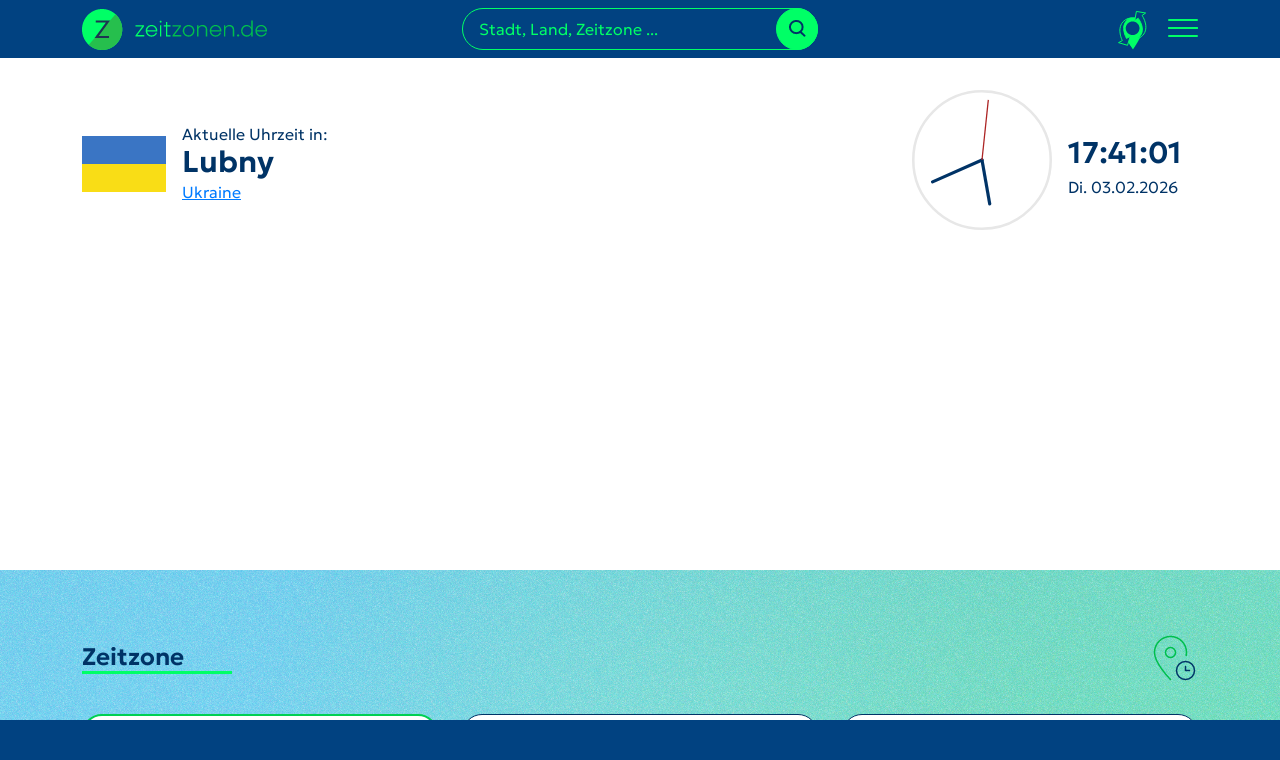

--- FILE ---
content_type: text/html; charset=UTF-8
request_url: https://www.zeitzonen.de/ukraine/oblast-poltawa/lubny.html
body_size: 43684
content:
<!DOCTYPE html>
<html lang="de">
    <head>
        <meta charset="UTF-8">

        <title>Aktuelle Uhrzeit und Datum in Lubny | Ukraine - Oblast Poltawa | Zeitzonen.de</title>
        <meta name="description" content="Uhrzeit und Datum in Lubny und viele weitere Infos rund um Lubny finden Sie hier." />                <link rel="canonical" href="https://www.zeitzonen.de/ukraine/oblast-poltawa/lubny.html" />
                <meta name="robots" content="index, follow" />
        <meta name="google-site-verification" content="ebUxBShWigwmpsRZaHAl6oDJxU88fepMYYOnr8Dcw7E" />
        <meta name="viewport" content="width=device-width, initial-scale=1, shrink-to-fit=no">

        <link rel="dns-prefetch" href="https://matomo.calamedia.de" />

        <link rel="apple-touch-icon-precomposed" sizes="57x57" href="/build/images/apple-touch-icon-57x57.89582050.png" />
        <link rel="apple-touch-icon-precomposed" sizes="114x114" href="/build/images/apple-touch-icon-114x114.5667e72f.png" />
        <link rel="apple-touch-icon-precomposed" sizes="72x72" href="/build/images/apple-touch-icon-72x72.a19f4c1c.png" />
        <link rel="apple-touch-icon-precomposed" sizes="144x144" href="/build/images/apple-touch-icon-144x144.125b9826.png" />
        <link rel="apple-touch-icon-precomposed" sizes="60x60" href="/build/images/apple-touch-icon-60x60.97570f84.png" />
        <link rel="apple-touch-icon-precomposed" sizes="120x120" href="/build/images/apple-touch-icon-120x120.70698be5.png" />
        <link rel="apple-touch-icon-precomposed" sizes="76x76" href="/build/images/apple-touch-icon-76x76.bc287cbd.png" />
        <link rel="apple-touch-icon-precomposed" sizes="152x152" href="/build/images/apple-touch-icon-152x152.24944137.png" />
        <link rel="icon" type="image/png" href="/build/images/favicon-196x196.b053afa9.png" sizes="196x196" />
        <link rel="icon" type="image/png" href="/build/images/favicon-96x96.a4a4d11f.png" sizes="96x96" />
        <link rel="icon" type="image/png" href="/build/images/favicon-32x32.cd670457.png" sizes="32x32" />
        <link rel="icon" type="image/png" href="/build/images/favicon-16x16.e8bd34ec.png" sizes="16x16" />
        <link rel="icon" type="image/png" href="/build/images/favicon-128.cb2fdcbe.png" sizes="128x128" />
        <meta name="application-name" content="Zeitzonen"/>
        <meta name="msapplication-TileColor" content="#FFFFFF" />
        <meta name="msapplication-TileImage" content="/build/images/mstile-144x144.125b9826.png" />
        <meta name="msapplication-square70x70logo" content="/build/images/mstile-70x70.cb2fdcbe.png" />
        <meta name="msapplication-square150x150logo" content="/build/images/mstile-150x150.16fea8d6.png" />
        <meta name="msapplication-wide310x150logo" content="/build/images/mstile-310x150.a3128791.png" />
        <meta name="msapplication-square310x310logo" content="/build/images/mstile-310x310.1a8e95de.png" />

                    <style>[data-loading=""],[data-loading=delay\|show],[data-loading=show]{display:none}.flatpickr-calendar{-webkit-animation:none;animation:none;background:transparent;background:#fff;border:0;border-radius:5px;-webkit-box-shadow:1px 0 0 #e6e6e6,-1px 0 0 #e6e6e6,0 1px 0 #e6e6e6,0 -1px 0 #e6e6e6,0 3px 13px rgba(0,0,0,.08);box-shadow:1px 0 0 #e6e6e6,-1px 0 0 #e6e6e6,0 1px 0 #e6e6e6,0 -1px 0 #e6e6e6,0 3px 13px rgba(0,0,0,.08);-webkit-box-sizing:border-box;box-sizing:border-box;direction:ltr;display:none;font-size:14px;line-height:24px;opacity:0;padding:0;position:absolute;text-align:center;-ms-touch-action:manipulation;touch-action:manipulation;visibility:hidden;width:307.875px}.flatpickr-calendar.inline,.flatpickr-calendar.open{max-height:640px;opacity:1;visibility:visible}.flatpickr-calendar.open{display:inline-block;z-index:99999}.flatpickr-calendar.animate.open{-webkit-animation:fpFadeInDown .3s cubic-bezier(.23,1,.32,1);animation:fpFadeInDown .3s cubic-bezier(.23,1,.32,1)}.flatpickr-calendar.inline{display:block;position:relative;top:2px}.flatpickr-calendar.static{position:absolute;top:calc(100% + 2px)}.flatpickr-calendar.static.open{display:block;z-index:999}.flatpickr-calendar.multiMonth .flatpickr-days .dayContainer:nth-child(n+1) .flatpickr-day.inRange:nth-child(7n+7){-webkit-box-shadow:none!important;box-shadow:none!important}.flatpickr-calendar.multiMonth .flatpickr-days .dayContainer:nth-child(n+2) .flatpickr-day.inRange:nth-child(7n+1){-webkit-box-shadow:-2px 0 0 #e6e6e6,5px 0 0 #e6e6e6;box-shadow:-2px 0 0 #e6e6e6,5px 0 0 #e6e6e6}.flatpickr-calendar .hasTime .dayContainer,.flatpickr-calendar .hasWeeks .dayContainer{border-bottom:0;border-bottom-left-radius:0;border-bottom-right-radius:0}.flatpickr-calendar .hasWeeks .dayContainer{border-left:0}.flatpickr-calendar.hasTime .flatpickr-time{border-top:1px solid #e6e6e6;height:40px}.flatpickr-calendar.noCalendar.hasTime .flatpickr-time{height:auto}.flatpickr-calendar:after,.flatpickr-calendar:before{border:solid transparent;content:"";display:block;height:0;left:22px;pointer-events:none;position:absolute;width:0}.flatpickr-calendar.arrowRight:after,.flatpickr-calendar.arrowRight:before,.flatpickr-calendar.rightMost:after,.flatpickr-calendar.rightMost:before{left:auto;right:22px}.flatpickr-calendar.arrowCenter:after,.flatpickr-calendar.arrowCenter:before{left:50%;right:50%}.flatpickr-calendar:before{border-width:5px;margin:0 -5px}.flatpickr-calendar:after{border-width:4px;margin:0 -4px}.flatpickr-calendar.arrowTop:after,.flatpickr-calendar.arrowTop:before{bottom:100%}.flatpickr-calendar.arrowTop:before{border-bottom-color:#e6e6e6}.flatpickr-calendar.arrowTop:after{border-bottom-color:#fff}.flatpickr-calendar.arrowBottom:after,.flatpickr-calendar.arrowBottom:before{top:100%}.flatpickr-calendar.arrowBottom:before{border-top-color:#e6e6e6}.flatpickr-calendar.arrowBottom:after{border-top-color:#fff}.flatpickr-calendar:focus{outline:0}.flatpickr-wrapper{display:inline-block;position:relative}.flatpickr-months{display:-webkit-box;display:-webkit-flex;display:-ms-flexbox;display:flex}.flatpickr-months .flatpickr-month{background:transparent;line-height:1;overflow:hidden;position:relative;text-align:center;-webkit-box-flex:1;-webkit-flex:1;-ms-flex:1;flex:1}.flatpickr-months .flatpickr-month,.flatpickr-months .flatpickr-next-month,.flatpickr-months .flatpickr-prev-month{color:rgba(0,0,0,.9);fill:rgba(0,0,0,.9);height:34px;-webkit-user-select:none;-moz-user-select:none;-ms-user-select:none;user-select:none}.flatpickr-months .flatpickr-next-month,.flatpickr-months .flatpickr-prev-month{cursor:pointer;padding:10px;position:absolute;text-decoration:none;top:0;z-index:3}.flatpickr-months .flatpickr-next-month.flatpickr-disabled,.flatpickr-months .flatpickr-prev-month.flatpickr-disabled{display:none}.flatpickr-months .flatpickr-next-month i,.flatpickr-months .flatpickr-prev-month i{position:relative}.flatpickr-months .flatpickr-next-month.flatpickr-prev-month,.flatpickr-months .flatpickr-prev-month.flatpickr-prev-month{left:0}.flatpickr-months .flatpickr-next-month.flatpickr-next-month,.flatpickr-months .flatpickr-prev-month.flatpickr-next-month{right:0}.flatpickr-months .flatpickr-next-month:hover,.flatpickr-months .flatpickr-prev-month:hover{color:#959ea9}.flatpickr-months .flatpickr-next-month:hover svg,.flatpickr-months .flatpickr-prev-month:hover svg{fill:#f64747}.flatpickr-months .flatpickr-next-month svg,.flatpickr-months .flatpickr-prev-month svg{height:14px;width:14px}.flatpickr-months .flatpickr-next-month svg path,.flatpickr-months .flatpickr-prev-month svg path{-webkit-transition:fill .1s;transition:fill .1s;fill:inherit}.numInputWrapper{height:auto;position:relative}.numInputWrapper input,.numInputWrapper span{display:inline-block}.numInputWrapper input{width:100%}.numInputWrapper input::-ms-clear{display:none}.numInputWrapper input::-webkit-inner-spin-button,.numInputWrapper input::-webkit-outer-spin-button{-webkit-appearance:none;margin:0}.numInputWrapper span{border:1px solid rgba(57,57,57,.15);-webkit-box-sizing:border-box;box-sizing:border-box;cursor:pointer;height:50%;line-height:50%;opacity:0;padding:0 4px 0 2px;position:absolute;right:0;width:14px}.numInputWrapper span:hover{background:rgba(0,0,0,.1)}.numInputWrapper span:active{background:rgba(0,0,0,.2)}.numInputWrapper span:after{content:"";display:block;position:absolute}.numInputWrapper span.arrowUp{border-bottom:0;top:0}.numInputWrapper span.arrowUp:after{border-bottom:4px solid rgba(57,57,57,.6);border-left:4px solid transparent;border-right:4px solid transparent;top:26%}.numInputWrapper span.arrowDown{top:50%}.numInputWrapper span.arrowDown:after{border-left:4px solid transparent;border-right:4px solid transparent;border-top:4px solid rgba(57,57,57,.6);top:40%}.numInputWrapper span svg{height:auto;width:inherit}.numInputWrapper span svg path{fill:rgba(0,0,0,.5)}.numInputWrapper:hover{background:rgba(0,0,0,.05)}.numInputWrapper:hover span{opacity:1}.flatpickr-current-month{color:inherit;display:inline-block;font-size:135%;font-weight:300;height:34px;left:12.5%;line-height:inherit;line-height:1;padding:7.48px 0 0;position:absolute;text-align:center;-webkit-transform:translateZ(0);transform:translateZ(0);width:75%}.flatpickr-current-month span.cur-month{color:inherit;display:inline-block;font-family:inherit;font-weight:700;margin-left:.5ch;padding:0}.flatpickr-current-month span.cur-month:hover{background:rgba(0,0,0,.05)}.flatpickr-current-month .numInputWrapper{display:inline-block;width:6ch;width:7ch\0}.flatpickr-current-month .numInputWrapper span.arrowUp:after{border-bottom-color:rgba(0,0,0,.9)}.flatpickr-current-month .numInputWrapper span.arrowDown:after{border-top-color:rgba(0,0,0,.9)}.flatpickr-current-month input.cur-year{-webkit-appearance:textfield;-moz-appearance:textfield;appearance:textfield;background:transparent;border:0;border-radius:0;-webkit-box-sizing:border-box;box-sizing:border-box;color:inherit;cursor:text;display:inline-block;font-family:inherit;font-size:inherit;font-weight:300;height:auto;line-height:inherit;margin:0;padding:0 0 0 .5ch;vertical-align:initial}.flatpickr-current-month input.cur-year:focus{outline:0}.flatpickr-current-month input.cur-year[disabled],.flatpickr-current-month input.cur-year[disabled]:hover{background:transparent;color:rgba(0,0,0,.5);font-size:100%;pointer-events:none}.flatpickr-current-month .flatpickr-monthDropdown-months{appearance:menulist;-webkit-appearance:menulist;-moz-appearance:menulist;background:transparent;border:none;border-radius:0;box-sizing:border-box;-webkit-box-sizing:border-box;color:inherit;cursor:pointer;font-family:inherit;font-size:inherit;font-weight:300;height:auto;line-height:inherit;margin:-1px 0 0;outline:none;padding:0 0 0 .5ch;position:relative;vertical-align:initial;width:auto}.flatpickr-current-month .flatpickr-monthDropdown-months:active,.flatpickr-current-month .flatpickr-monthDropdown-months:focus{outline:none}.flatpickr-current-month .flatpickr-monthDropdown-months:hover{background:rgba(0,0,0,.05)}.flatpickr-current-month .flatpickr-monthDropdown-months .flatpickr-monthDropdown-month{background-color:transparent;outline:none;padding:0}.flatpickr-weekdays{background:transparent;overflow:hidden;text-align:center;width:100%;-webkit-box-align:center;-webkit-align-items:center;-ms-flex-align:center;align-items:center;height:28px}.flatpickr-weekdays,.flatpickr-weekdays .flatpickr-weekdaycontainer{display:-webkit-box;display:-webkit-flex;display:-ms-flexbox;display:flex}.flatpickr-weekdays .flatpickr-weekdaycontainer,span.flatpickr-weekday{-webkit-box-flex:1;-webkit-flex:1;-ms-flex:1;flex:1}span.flatpickr-weekday{background:transparent;color:rgba(0,0,0,.54);cursor:default;display:block;font-size:90%;font-weight:bolder;line-height:1;margin:0;text-align:center}.dayContainer,.flatpickr-weeks{padding:1px 0 0}.flatpickr-days{display:-webkit-box;display:-webkit-flex;display:-ms-flexbox;display:flex;overflow:hidden;position:relative;-webkit-box-align:start;-webkit-align-items:flex-start;-ms-flex-align:start;align-items:flex-start;width:307.875px}.flatpickr-days:focus{outline:0}.dayContainer{-webkit-box-sizing:border-box;box-sizing:border-box;display:inline-block;display:-ms-flexbox;display:-webkit-box;display:-webkit-flex;display:flex;-webkit-flex-wrap:wrap;flex-wrap:wrap;-ms-flex-wrap:wrap;max-width:307.875px;min-width:307.875px;outline:0;padding:0;text-align:left;width:307.875px;-ms-flex-pack:justify;-webkit-justify-content:space-around;justify-content:space-around;opacity:1;-webkit-transform:translateZ(0);transform:translateZ(0)}.dayContainer+.dayContainer{-webkit-box-shadow:-1px 0 0 #e6e6e6;box-shadow:-1px 0 0 #e6e6e6}.flatpickr-day{background:none;border:1px solid transparent;border-radius:150px;-webkit-box-sizing:border-box;box-sizing:border-box;color:#393939;cursor:pointer;-webkit-flex-basis:14.2857143%;font-weight:400;width:14.2857143%;-ms-flex-preferred-size:14.2857143%;display:inline-block;flex-basis:14.2857143%;height:39px;line-height:39px;margin:0;max-width:39px;position:relative;-webkit-box-pack:center;-webkit-justify-content:center;-ms-flex-pack:center;justify-content:center;text-align:center}.flatpickr-day.inRange,.flatpickr-day.nextMonthDay.inRange,.flatpickr-day.nextMonthDay.today.inRange,.flatpickr-day.nextMonthDay:focus,.flatpickr-day.nextMonthDay:hover,.flatpickr-day.prevMonthDay.inRange,.flatpickr-day.prevMonthDay.today.inRange,.flatpickr-day.prevMonthDay:focus,.flatpickr-day.prevMonthDay:hover,.flatpickr-day.today.inRange,.flatpickr-day:focus,.flatpickr-day:hover{background:#e6e6e6;border-color:#e6e6e6;cursor:pointer;outline:0}.flatpickr-day.today{border-color:#959ea9}.flatpickr-day.today:focus,.flatpickr-day.today:hover{background:#959ea9;border-color:#959ea9;color:#fff}.flatpickr-day.endRange,.flatpickr-day.endRange.inRange,.flatpickr-day.endRange.nextMonthDay,.flatpickr-day.endRange.prevMonthDay,.flatpickr-day.endRange:focus,.flatpickr-day.endRange:hover,.flatpickr-day.selected,.flatpickr-day.selected.inRange,.flatpickr-day.selected.nextMonthDay,.flatpickr-day.selected.prevMonthDay,.flatpickr-day.selected:focus,.flatpickr-day.selected:hover,.flatpickr-day.startRange,.flatpickr-day.startRange.inRange,.flatpickr-day.startRange.nextMonthDay,.flatpickr-day.startRange.prevMonthDay,.flatpickr-day.startRange:focus,.flatpickr-day.startRange:hover{background:#569ff7;border-color:#569ff7;-webkit-box-shadow:none;box-shadow:none;color:#fff}.flatpickr-day.endRange.startRange,.flatpickr-day.selected.startRange,.flatpickr-day.startRange.startRange{border-radius:50px 0 0 50px}.flatpickr-day.endRange.endRange,.flatpickr-day.selected.endRange,.flatpickr-day.startRange.endRange{border-radius:0 50px 50px 0}.flatpickr-day.endRange.startRange+.endRange:not(:nth-child(7n+1)),.flatpickr-day.selected.startRange+.endRange:not(:nth-child(7n+1)),.flatpickr-day.startRange.startRange+.endRange:not(:nth-child(7n+1)){-webkit-box-shadow:-10px 0 0 #569ff7;box-shadow:-10px 0 0 #569ff7}.flatpickr-day.endRange.startRange.endRange,.flatpickr-day.selected.startRange.endRange,.flatpickr-day.startRange.startRange.endRange{border-radius:50px}.flatpickr-day.inRange{border-radius:0;-webkit-box-shadow:-5px 0 0 #e6e6e6,5px 0 0 #e6e6e6;box-shadow:-5px 0 0 #e6e6e6,5px 0 0 #e6e6e6}.flatpickr-day.flatpickr-disabled,.flatpickr-day.flatpickr-disabled:hover,.flatpickr-day.nextMonthDay,.flatpickr-day.notAllowed,.flatpickr-day.notAllowed.nextMonthDay,.flatpickr-day.notAllowed.prevMonthDay,.flatpickr-day.prevMonthDay{background:transparent;border-color:transparent;color:rgba(57,57,57,.3);cursor:default}.flatpickr-day.flatpickr-disabled,.flatpickr-day.flatpickr-disabled:hover{color:rgba(57,57,57,.1);cursor:not-allowed}.flatpickr-day.week.selected{border-radius:0;-webkit-box-shadow:-5px 0 0 #569ff7,5px 0 0 #569ff7;box-shadow:-5px 0 0 #569ff7,5px 0 0 #569ff7}.flatpickr-day.hidden{visibility:hidden}.rangeMode .flatpickr-day{margin-top:1px}.flatpickr-weekwrapper{float:left}.flatpickr-weekwrapper .flatpickr-weeks{-webkit-box-shadow:1px 0 0 #e6e6e6;box-shadow:1px 0 0 #e6e6e6;padding:0 12px}.flatpickr-weekwrapper .flatpickr-weekday{float:none;line-height:28px;width:100%}.flatpickr-weekwrapper span.flatpickr-day,.flatpickr-weekwrapper span.flatpickr-day:hover{background:transparent;border:none;color:rgba(57,57,57,.3);cursor:default;display:block;max-width:none;width:100%}.flatpickr-innerContainer{display:block;display:-webkit-box;display:-webkit-flex;display:-ms-flexbox;display:flex;overflow:hidden}.flatpickr-innerContainer,.flatpickr-rContainer{-webkit-box-sizing:border-box;box-sizing:border-box}.flatpickr-rContainer{display:inline-block;padding:0}.flatpickr-time{-webkit-box-sizing:border-box;box-sizing:border-box;display:block;display:-webkit-box;display:-webkit-flex;display:-ms-flexbox;display:flex;height:0;line-height:40px;max-height:40px;outline:0;overflow:hidden;text-align:center}.flatpickr-time:after{clear:both;content:"";display:table}.flatpickr-time .numInputWrapper{-webkit-box-flex:1;-webkit-flex:1;-ms-flex:1;flex:1;float:left;height:40px;width:40%}.flatpickr-time .numInputWrapper span.arrowUp:after{border-bottom-color:#393939}.flatpickr-time .numInputWrapper span.arrowDown:after{border-top-color:#393939}.flatpickr-time.hasSeconds .numInputWrapper{width:26%}.flatpickr-time.time24hr .numInputWrapper{width:49%}.flatpickr-time input{-webkit-appearance:textfield;-moz-appearance:textfield;appearance:textfield;background:transparent;border:0;border-radius:0;-webkit-box-shadow:none;box-shadow:none;-webkit-box-sizing:border-box;box-sizing:border-box;color:#393939;font-size:14px;height:inherit;line-height:inherit;margin:0;padding:0;position:relative;text-align:center}.flatpickr-time input.flatpickr-hour{font-weight:700}.flatpickr-time input.flatpickr-minute,.flatpickr-time input.flatpickr-second{font-weight:400}.flatpickr-time input:focus{border:0;outline:0}.flatpickr-time .flatpickr-am-pm,.flatpickr-time .flatpickr-time-separator{-webkit-align-self:center;color:#393939;float:left;font-weight:700;height:inherit;line-height:inherit;-webkit-user-select:none;-moz-user-select:none;-ms-user-select:none;user-select:none;width:2%;-ms-flex-item-align:center;align-self:center}.flatpickr-time .flatpickr-am-pm{cursor:pointer;font-weight:400;outline:0;text-align:center;width:18%}.flatpickr-time .flatpickr-am-pm:focus,.flatpickr-time .flatpickr-am-pm:hover,.flatpickr-time input:focus,.flatpickr-time input:hover{background:#eee}.flatpickr-input[readonly]{cursor:pointer}@-webkit-keyframes fpFadeInDown{0%{opacity:0;-webkit-transform:translate3d(0,-20px,0);transform:translate3d(0,-20px,0)}to{opacity:1;-webkit-transform:translateZ(0);transform:translateZ(0)}}@keyframes fpFadeInDown{0%{opacity:0;-webkit-transform:translate3d(0,-20px,0);transform:translate3d(0,-20px,0)}to{opacity:1;-webkit-transform:translateZ(0);transform:translateZ(0)}}:root,[data-bs-theme=light]{--bs-blue:#0d6efd;--bs-indigo:#6610f2;--bs-purple:#6f42c1;--bs-pink:#d63384;--bs-red:#dc3545;--bs-orange:#fd7e14;--bs-yellow:#ffc107;--bs-green:#198754;--bs-teal:#20c997;--bs-cyan:#0dcaf0;--bs-black:#000;--bs-white:#fff;--bs-gray:#6c757d;--bs-gray-dark:#343a40;--bs-gray-100:#f8f9fa;--bs-gray-200:#e9ecef;--bs-gray-300:#dee2e6;--bs-gray-400:#ced4da;--bs-gray-500:#adb5bd;--bs-gray-600:#6c757d;--bs-gray-700:#495057;--bs-gray-800:#343a40;--bs-gray-900:#212529;--bs-primary:#036;--bs-secondary:#0f6;--bs-success:#198754;--bs-info:#0dcaf0;--bs-warning:#ffc107;--bs-danger:#dc3545;--bs-light:#f8f9fa;--bs-dark:#212529;--bs-primary-rgb:0,51,102;--bs-secondary-rgb:0,255,102;--bs-success-rgb:25,135,84;--bs-info-rgb:13,202,240;--bs-warning-rgb:255,193,7;--bs-danger-rgb:220,53,69;--bs-light-rgb:248,249,250;--bs-dark-rgb:33,37,41;--bs-primary-text-emphasis:#001429;--bs-secondary-text-emphasis:#006629;--bs-success-text-emphasis:#0a3622;--bs-info-text-emphasis:#055160;--bs-warning-text-emphasis:#664d03;--bs-danger-text-emphasis:#58151c;--bs-light-text-emphasis:#495057;--bs-dark-text-emphasis:#495057;--bs-primary-bg-subtle:#ccd6e0;--bs-secondary-bg-subtle:#ccffe0;--bs-success-bg-subtle:#d1e7dd;--bs-info-bg-subtle:#cff4fc;--bs-warning-bg-subtle:#fff3cd;--bs-danger-bg-subtle:#f8d7da;--bs-light-bg-subtle:#fcfcfd;--bs-dark-bg-subtle:#ced4da;--bs-primary-border-subtle:#99adc2;--bs-secondary-border-subtle:#99ffc2;--bs-success-border-subtle:#a3cfbb;--bs-info-border-subtle:#9eeaf9;--bs-warning-border-subtle:#ffe69c;--bs-danger-border-subtle:#f1aeb5;--bs-light-border-subtle:#e9ecef;--bs-dark-border-subtle:#adb5bd;--bs-white-rgb:255,255,255;--bs-black-rgb:0,0,0;--bs-font-sans-serif:Geologica,system-ui,-apple-system,"Segoe UI",Roboto,"Helvetica Neue","Noto Sans","Liberation Sans",Arial,sans-serif,"Apple Color Emoji","Segoe UI Emoji","Segoe UI Symbol","Noto Color Emoji";--bs-font-monospace:SFMono-Regular,Menlo,Monaco,Consolas,"Liberation Mono","Courier New",monospace;--bs-gradient:linear-gradient(180deg,hsla(0,0%,100%,.15),hsla(0,0%,100%,0));--bs-body-font-family:Geologica,system-ui,-apple-system,"Segoe UI",Roboto,"Helvetica Neue","Noto Sans","Liberation Sans",Arial,sans-serif,"Apple Color Emoji","Segoe UI Emoji","Segoe UI Symbol","Noto Color Emoji";--bs-body-font-size:1rem;--bs-body-font-weight:400;--bs-body-line-height:1.5;--bs-body-color:#036;--bs-body-color-rgb:0,51,102;--bs-body-bg:#fff;--bs-body-bg-rgb:255,255,255;--bs-emphasis-color:#000;--bs-emphasis-color-rgb:0,0,0;--bs-secondary-color:rgba(0,51,102,.75);--bs-secondary-color-rgb:0,51,102;--bs-secondary-bg:#e9ecef;--bs-secondary-bg-rgb:233,236,239;--bs-tertiary-color:rgba(0,51,102,.5);--bs-tertiary-color-rgb:0,51,102;--bs-tertiary-bg:#f8f9fa;--bs-tertiary-bg-rgb:248,249,250;--bs-heading-color:inherit;--bs-link-color:#007bff;--bs-link-color-rgb:0,123,255;--bs-link-decoration:underline;--bs-link-hover-color:#00d053;--bs-link-hover-color-rgb:0,208,83;--bs-code-color:#d63384;--bs-highlight-color:#036;--bs-highlight-bg:#fff3cd;--bs-border-width:1px;--bs-border-style:solid;--bs-border-color:#dee2e6;--bs-border-color-translucent:rgba(0,0,0,.175);--bs-border-radius:0.375rem;--bs-border-radius-sm:0.25rem;--bs-border-radius-lg:0.5rem;--bs-border-radius-xl:1rem;--bs-border-radius-xxl:2rem;--bs-border-radius-2xl:var(--bs-border-radius-xxl);--bs-border-radius-pill:50rem;--bs-box-shadow:0 0.5rem 1rem rgba(0,0,0,.15);--bs-box-shadow-sm:0 0.125rem 0.25rem rgba(0,0,0,.075);--bs-box-shadow-lg:0 1rem 3rem rgba(0,0,0,.175);--bs-box-shadow-inset:inset 0 1px 2px rgba(0,0,0,.075);--bs-focus-ring-width:0.25rem;--bs-focus-ring-opacity:0.25;--bs-focus-ring-color:rgba(0,51,102,.25);--bs-form-valid-color:#198754;--bs-form-valid-border-color:#198754;--bs-form-invalid-color:#dc3545;--bs-form-invalid-border-color:#dc3545}[data-bs-theme=dark]{color-scheme:dark;--bs-body-color:#dee2e6;--bs-body-color-rgb:222,226,230;--bs-body-bg:#212529;--bs-body-bg-rgb:33,37,41;--bs-emphasis-color:#fff;--bs-emphasis-color-rgb:255,255,255;--bs-secondary-color:rgba(222,226,230,.75);--bs-secondary-color-rgb:222,226,230;--bs-secondary-bg:#343a40;--bs-secondary-bg-rgb:52,58,64;--bs-tertiary-color:rgba(222,226,230,.5);--bs-tertiary-color-rgb:222,226,230;--bs-tertiary-bg:#2b3035;--bs-tertiary-bg-rgb:43,48,53;--bs-primary-text-emphasis:#6685a3;--bs-secondary-text-emphasis:#66ffa3;--bs-success-text-emphasis:#75b798;--bs-info-text-emphasis:#6edff6;--bs-warning-text-emphasis:#ffda6a;--bs-danger-text-emphasis:#ea868f;--bs-light-text-emphasis:#f8f9fa;--bs-dark-text-emphasis:#dee2e6;--bs-primary-bg-subtle:#000a14;--bs-secondary-bg-subtle:#003314;--bs-success-bg-subtle:#051b11;--bs-info-bg-subtle:#032830;--bs-warning-bg-subtle:#332701;--bs-danger-bg-subtle:#2c0b0e;--bs-light-bg-subtle:#343a40;--bs-dark-bg-subtle:#1a1d20;--bs-primary-border-subtle:#001f3d;--bs-secondary-border-subtle:#00993d;--bs-success-border-subtle:#0f5132;--bs-info-border-subtle:#087990;--bs-warning-border-subtle:#997404;--bs-danger-border-subtle:#842029;--bs-light-border-subtle:#495057;--bs-dark-border-subtle:#343a40;--bs-heading-color:inherit;--bs-link-color:#6685a3;--bs-link-hover-color:#859db6;--bs-link-color-rgb:102,133,163;--bs-link-hover-color-rgb:133,157,182;--bs-code-color:#e685b5;--bs-highlight-color:#dee2e6;--bs-highlight-bg:#664d03;--bs-border-color:#495057;--bs-border-color-translucent:hsla(0,0%,100%,.15);--bs-form-valid-color:#75b798;--bs-form-valid-border-color:#75b798;--bs-form-invalid-color:#ea868f;--bs-form-invalid-border-color:#ea868f}*,:after,:before{box-sizing:border-box}@media(prefers-reduced-motion:no-preference){:root{scroll-behavior:smooth}}body{background-color:var(--bs-body-bg);color:var(--bs-body-color);font-family:var(--bs-body-font-family);font-size:var(--bs-body-font-size);font-weight:var(--bs-body-font-weight);line-height:var(--bs-body-line-height);margin:0;text-align:var(--bs-body-text-align);-webkit-text-size-adjust:100%;-webkit-tap-highlight-color:rgba(0,0,0,0)}hr{border:0;border-top:var(--bs-border-width) solid;color:inherit;margin:1rem 0;opacity:.25}.h1,.h2,.h3,.h4,.h5,.h6,h1,h2,h3,h4,h5,h6{color:var(--bs-heading-color);font-weight:500;line-height:1.2;margin-bottom:.5rem;margin-top:0}.h1,h1{font-size:calc(1.375rem + 1.5vw)}@media(min-width:1200px){.h1,h1{font-size:2.5rem}}.h2,h2{font-size:calc(1.325rem + .9vw)}@media(min-width:1200px){.h2,h2{font-size:2rem}}.h3,h3{font-size:calc(1.3rem + .6vw)}@media(min-width:1200px){.h3,h3{font-size:1.75rem}}.h4,h4{font-size:calc(1.275rem + .3vw)}@media(min-width:1200px){.h4,h4{font-size:1.5rem}}.h5,h5{font-size:1.25rem}.h6,h6{font-size:1rem}p{margin-bottom:1rem;margin-top:0}abbr[title]{cursor:help;text-decoration:underline dotted;text-decoration-skip-ink:none}address{font-style:normal;line-height:inherit;margin-bottom:1rem}ol,ul{padding-left:2rem}dl,ol,ul{margin-bottom:1rem;margin-top:0}ol ol,ol ul,ul ol,ul ul{margin-bottom:0}dt{font-weight:700}dd{margin-bottom:.5rem;margin-left:0}blockquote{margin:0 0 1rem}b,strong{font-weight:bolder}.small,small{font-size:.875em}.mark,mark{background-color:var(--bs-highlight-bg);color:var(--bs-highlight-color);padding:.1875em}sub,sup{font-size:.75em;line-height:0;position:relative;vertical-align:baseline}sub{bottom:-.25em}sup{top:-.5em}a{color:rgba(var(--bs-link-color-rgb),var(--bs-link-opacity,1));text-decoration:underline}a:hover{--bs-link-color-rgb:var(--bs-link-hover-color-rgb)}a:not([href]):not([class]),a:not([href]):not([class]):hover{color:inherit;text-decoration:none}code,kbd,pre,samp{font-family:var(--bs-font-monospace);font-size:1em}pre{display:block;font-size:.875em;margin-bottom:1rem;margin-top:0;overflow:auto}pre code{color:inherit;font-size:inherit;word-break:normal}code{color:var(--bs-code-color);font-size:.875em;word-wrap:break-word}a>code{color:inherit}kbd{background-color:var(--bs-body-color);border-radius:.25rem;color:var(--bs-body-bg);font-size:.875em;padding:.1875rem .375rem}kbd kbd{font-size:1em;padding:0}figure{margin:0 0 1rem}img,svg{vertical-align:middle}table{border-collapse:collapse;caption-side:bottom}caption{color:var(--bs-secondary-color);padding-bottom:.5rem;padding-top:.5rem;text-align:left}th{text-align:inherit;text-align:-webkit-match-parent}tbody,td,tfoot,th,thead,tr{border:0 solid;border-color:inherit}label{display:inline-block}button{border-radius:0}button:focus:not(:focus-visible){outline:0}button,input,optgroup,select,textarea{font-family:inherit;font-size:inherit;line-height:inherit;margin:0}button,select{text-transform:none}[role=button]{cursor:pointer}select{word-wrap:normal}select:disabled{opacity:1}[list]:not([type=date]):not([type=datetime-local]):not([type=month]):not([type=week]):not([type=time])::-webkit-calendar-picker-indicator{display:none!important}[type=button],[type=reset],[type=submit],button{-webkit-appearance:button}[type=button]:not(:disabled),[type=reset]:not(:disabled),[type=submit]:not(:disabled),button:not(:disabled){cursor:pointer}::-moz-focus-inner{border-style:none;padding:0}textarea{resize:vertical}fieldset{border:0;margin:0;min-width:0;padding:0}legend{float:left;font-size:calc(1.275rem + .3vw);line-height:inherit;margin-bottom:.5rem;padding:0;width:100%}@media(min-width:1200px){legend{font-size:1.5rem}}legend+*{clear:left}::-webkit-datetime-edit-day-field,::-webkit-datetime-edit-fields-wrapper,::-webkit-datetime-edit-hour-field,::-webkit-datetime-edit-minute,::-webkit-datetime-edit-month-field,::-webkit-datetime-edit-text,::-webkit-datetime-edit-year-field{padding:0}::-webkit-inner-spin-button{height:auto}[type=search]{-webkit-appearance:textfield;outline-offset:-2px}::-webkit-search-decoration{-webkit-appearance:none}::-webkit-color-swatch-wrapper{padding:0}::file-selector-button{-webkit-appearance:button;font:inherit}output{display:inline-block}iframe{border:0}summary{cursor:pointer;display:list-item}progress{vertical-align:baseline}[hidden]{display:none!important}.lead{font-size:1.25rem;font-weight:300}.display-1{font-size:calc(1.625rem + 4.5vw);font-weight:300;line-height:1.2}@media(min-width:1200px){.display-1{font-size:5rem}}.display-2{font-size:calc(1.575rem + 3.9vw);font-weight:300;line-height:1.2}@media(min-width:1200px){.display-2{font-size:4.5rem}}.display-3{font-size:calc(1.525rem + 3.3vw);font-weight:300;line-height:1.2}@media(min-width:1200px){.display-3{font-size:4rem}}.display-4{font-size:calc(1.475rem + 2.7vw);font-weight:300;line-height:1.2}@media(min-width:1200px){.display-4{font-size:3.5rem}}.display-5{font-size:calc(1.425rem + 2.1vw);font-weight:300;line-height:1.2}@media(min-width:1200px){.display-5{font-size:3rem}}.display-6{font-size:calc(1.375rem + 1.5vw);font-weight:300;line-height:1.2}@media(min-width:1200px){.display-6{font-size:2.5rem}}.list-inline,.list-unstyled{list-style:none;padding-left:0}.list-inline-item{display:inline-block}.list-inline-item:not(:last-child){margin-right:.5rem}.initialism{font-size:.875em;text-transform:uppercase}.blockquote{font-size:1.25rem;margin-bottom:1rem}.blockquote>:last-child{margin-bottom:0}.blockquote-footer{color:#6c757d;font-size:.875em;margin-bottom:1rem;margin-top:-1rem}.blockquote-footer:before{content:"— "}.img-fluid,.img-thumbnail{height:auto;max-width:100%}.img-thumbnail{background-color:var(--bs-body-bg);border:var(--bs-border-width) solid var(--bs-border-color);border-radius:var(--bs-border-radius);padding:.25rem}.figure{display:inline-block}.figure-img{line-height:1;margin-bottom:.5rem}.figure-caption{color:var(--bs-secondary-color);font-size:.875em}.container,.container-fluid,.container-lg,.container-md,.container-sm,.container-xl,.container-xxl{--bs-gutter-x:1.5rem;--bs-gutter-y:0;margin-left:auto;margin-right:auto;padding-left:calc(var(--bs-gutter-x)*.5);padding-right:calc(var(--bs-gutter-x)*.5);width:100%}@media(min-width:576px){.container,.container-sm{max-width:1137px}}@media(min-width:768px){.container,.container-md,.container-sm{max-width:1138px}}@media(min-width:992px){.container,.container-lg,.container-md,.container-sm{max-width:1139px}}@media(min-width:1200px){.container,.container-lg,.container-md,.container-sm,.container-xl{max-width:1140px}}@media(min-width:1400px){.container,.container-lg,.container-md,.container-sm,.container-xl,.container-xxl{max-width:1320px}}:root{--bs-breakpoint-xs:0;--bs-breakpoint-sm:576px;--bs-breakpoint-md:768px;--bs-breakpoint-lg:992px;--bs-breakpoint-xl:1200px;--bs-breakpoint-xxl:1400px}.row{--bs-gutter-x:1.5rem;--bs-gutter-y:0;display:flex;flex-wrap:wrap;margin-left:calc(var(--bs-gutter-x)*-.5);margin-right:calc(var(--bs-gutter-x)*-.5);margin-top:calc(var(--bs-gutter-y)*-1)}.row>*{flex-shrink:0;margin-top:var(--bs-gutter-y);max-width:100%;padding-left:calc(var(--bs-gutter-x)*.5);padding-right:calc(var(--bs-gutter-x)*.5);width:100%}.col{flex:1 0 0%}.row-cols-auto>*{flex:0 0 auto;width:auto}.row-cols-1>*{flex:0 0 auto;width:100%}.row-cols-2>*{flex:0 0 auto;width:50%}.row-cols-3>*{flex:0 0 auto;width:33.33333333%}.row-cols-4>*{flex:0 0 auto;width:25%}.row-cols-5>*{flex:0 0 auto;width:20%}.row-cols-6>*{flex:0 0 auto;width:16.66666667%}.col-auto{flex:0 0 auto;width:auto}.col-1{flex:0 0 auto;width:8.33333333%}.col-2{flex:0 0 auto;width:16.66666667%}.col-3{flex:0 0 auto;width:25%}.col-4{flex:0 0 auto;width:33.33333333%}.col-5{flex:0 0 auto;width:41.66666667%}.col-6{flex:0 0 auto;width:50%}.col-7{flex:0 0 auto;width:58.33333333%}.col-8{flex:0 0 auto;width:66.66666667%}.col-9{flex:0 0 auto;width:75%}.col-10{flex:0 0 auto;width:83.33333333%}.col-11{flex:0 0 auto;width:91.66666667%}.col-12{flex:0 0 auto;width:100%}.offset-1{margin-left:8.33333333%}.offset-2{margin-left:16.66666667%}.offset-3{margin-left:25%}.offset-4{margin-left:33.33333333%}.offset-5{margin-left:41.66666667%}.offset-6{margin-left:50%}.offset-7{margin-left:58.33333333%}.offset-8{margin-left:66.66666667%}.offset-9{margin-left:75%}.offset-10{margin-left:83.33333333%}.offset-11{margin-left:91.66666667%}.g-0,.gx-0{--bs-gutter-x:0}.g-0,.gy-0{--bs-gutter-y:0}.g-1,.gx-1{--bs-gutter-x:0.25rem}.g-1,.gy-1{--bs-gutter-y:0.25rem}.g-2,.gx-2{--bs-gutter-x:0.5rem}.g-2,.gy-2{--bs-gutter-y:0.5rem}.g-3,.gx-3{--bs-gutter-x:1rem}.g-3,.gy-3{--bs-gutter-y:1rem}.g-4,.gx-4{--bs-gutter-x:1.5rem}.g-4,.gy-4{--bs-gutter-y:1.5rem}.g-5,.gx-5{--bs-gutter-x:3rem}.g-5,.gy-5{--bs-gutter-y:3rem}@media(min-width:576px){.col-sm{flex:1 0 0%}.row-cols-sm-auto>*{flex:0 0 auto;width:auto}.row-cols-sm-1>*{flex:0 0 auto;width:100%}.row-cols-sm-2>*{flex:0 0 auto;width:50%}.row-cols-sm-3>*{flex:0 0 auto;width:33.33333333%}.row-cols-sm-4>*{flex:0 0 auto;width:25%}.row-cols-sm-5>*{flex:0 0 auto;width:20%}.row-cols-sm-6>*{flex:0 0 auto;width:16.66666667%}.col-sm-auto{flex:0 0 auto;width:auto}.col-sm-1{flex:0 0 auto;width:8.33333333%}.col-sm-2{flex:0 0 auto;width:16.66666667%}.col-sm-3{flex:0 0 auto;width:25%}.col-sm-4{flex:0 0 auto;width:33.33333333%}.col-sm-5{flex:0 0 auto;width:41.66666667%}.col-sm-6{flex:0 0 auto;width:50%}.col-sm-7{flex:0 0 auto;width:58.33333333%}.col-sm-8{flex:0 0 auto;width:66.66666667%}.col-sm-9{flex:0 0 auto;width:75%}.col-sm-10{flex:0 0 auto;width:83.33333333%}.col-sm-11{flex:0 0 auto;width:91.66666667%}.col-sm-12{flex:0 0 auto;width:100%}.offset-sm-0{margin-left:0}.offset-sm-1{margin-left:8.33333333%}.offset-sm-2{margin-left:16.66666667%}.offset-sm-3{margin-left:25%}.offset-sm-4{margin-left:33.33333333%}.offset-sm-5{margin-left:41.66666667%}.offset-sm-6{margin-left:50%}.offset-sm-7{margin-left:58.33333333%}.offset-sm-8{margin-left:66.66666667%}.offset-sm-9{margin-left:75%}.offset-sm-10{margin-left:83.33333333%}.offset-sm-11{margin-left:91.66666667%}.g-sm-0,.gx-sm-0{--bs-gutter-x:0}.g-sm-0,.gy-sm-0{--bs-gutter-y:0}.g-sm-1,.gx-sm-1{--bs-gutter-x:0.25rem}.g-sm-1,.gy-sm-1{--bs-gutter-y:0.25rem}.g-sm-2,.gx-sm-2{--bs-gutter-x:0.5rem}.g-sm-2,.gy-sm-2{--bs-gutter-y:0.5rem}.g-sm-3,.gx-sm-3{--bs-gutter-x:1rem}.g-sm-3,.gy-sm-3{--bs-gutter-y:1rem}.g-sm-4,.gx-sm-4{--bs-gutter-x:1.5rem}.g-sm-4,.gy-sm-4{--bs-gutter-y:1.5rem}.g-sm-5,.gx-sm-5{--bs-gutter-x:3rem}.g-sm-5,.gy-sm-5{--bs-gutter-y:3rem}}@media(min-width:768px){.col-md{flex:1 0 0%}.row-cols-md-auto>*{flex:0 0 auto;width:auto}.row-cols-md-1>*{flex:0 0 auto;width:100%}.row-cols-md-2>*{flex:0 0 auto;width:50%}.row-cols-md-3>*{flex:0 0 auto;width:33.33333333%}.row-cols-md-4>*{flex:0 0 auto;width:25%}.row-cols-md-5>*{flex:0 0 auto;width:20%}.row-cols-md-6>*{flex:0 0 auto;width:16.66666667%}.col-md-auto{flex:0 0 auto;width:auto}.col-md-1{flex:0 0 auto;width:8.33333333%}.col-md-2{flex:0 0 auto;width:16.66666667%}.col-md-3{flex:0 0 auto;width:25%}.col-md-4{flex:0 0 auto;width:33.33333333%}.col-md-5{flex:0 0 auto;width:41.66666667%}.col-md-6{flex:0 0 auto;width:50%}.col-md-7{flex:0 0 auto;width:58.33333333%}.col-md-8{flex:0 0 auto;width:66.66666667%}.col-md-9{flex:0 0 auto;width:75%}.col-md-10{flex:0 0 auto;width:83.33333333%}.col-md-11{flex:0 0 auto;width:91.66666667%}.col-md-12{flex:0 0 auto;width:100%}.offset-md-0{margin-left:0}.offset-md-1{margin-left:8.33333333%}.offset-md-2{margin-left:16.66666667%}.offset-md-3{margin-left:25%}.offset-md-4{margin-left:33.33333333%}.offset-md-5{margin-left:41.66666667%}.offset-md-6{margin-left:50%}.offset-md-7{margin-left:58.33333333%}.offset-md-8{margin-left:66.66666667%}.offset-md-9{margin-left:75%}.offset-md-10{margin-left:83.33333333%}.offset-md-11{margin-left:91.66666667%}.g-md-0,.gx-md-0{--bs-gutter-x:0}.g-md-0,.gy-md-0{--bs-gutter-y:0}.g-md-1,.gx-md-1{--bs-gutter-x:0.25rem}.g-md-1,.gy-md-1{--bs-gutter-y:0.25rem}.g-md-2,.gx-md-2{--bs-gutter-x:0.5rem}.g-md-2,.gy-md-2{--bs-gutter-y:0.5rem}.g-md-3,.gx-md-3{--bs-gutter-x:1rem}.g-md-3,.gy-md-3{--bs-gutter-y:1rem}.g-md-4,.gx-md-4{--bs-gutter-x:1.5rem}.g-md-4,.gy-md-4{--bs-gutter-y:1.5rem}.g-md-5,.gx-md-5{--bs-gutter-x:3rem}.g-md-5,.gy-md-5{--bs-gutter-y:3rem}}@media(min-width:992px){.col-lg{flex:1 0 0%}.row-cols-lg-auto>*{flex:0 0 auto;width:auto}.row-cols-lg-1>*{flex:0 0 auto;width:100%}.row-cols-lg-2>*{flex:0 0 auto;width:50%}.row-cols-lg-3>*{flex:0 0 auto;width:33.33333333%}.row-cols-lg-4>*{flex:0 0 auto;width:25%}.row-cols-lg-5>*{flex:0 0 auto;width:20%}.row-cols-lg-6>*{flex:0 0 auto;width:16.66666667%}.col-lg-auto{flex:0 0 auto;width:auto}.col-lg-1{flex:0 0 auto;width:8.33333333%}.col-lg-2{flex:0 0 auto;width:16.66666667%}.col-lg-3{flex:0 0 auto;width:25%}.col-lg-4{flex:0 0 auto;width:33.33333333%}.col-lg-5{flex:0 0 auto;width:41.66666667%}.col-lg-6{flex:0 0 auto;width:50%}.col-lg-7{flex:0 0 auto;width:58.33333333%}.col-lg-8{flex:0 0 auto;width:66.66666667%}.col-lg-9{flex:0 0 auto;width:75%}.col-lg-10{flex:0 0 auto;width:83.33333333%}.col-lg-11{flex:0 0 auto;width:91.66666667%}.col-lg-12{flex:0 0 auto;width:100%}.offset-lg-0{margin-left:0}.offset-lg-1{margin-left:8.33333333%}.offset-lg-2{margin-left:16.66666667%}.offset-lg-3{margin-left:25%}.offset-lg-4{margin-left:33.33333333%}.offset-lg-5{margin-left:41.66666667%}.offset-lg-6{margin-left:50%}.offset-lg-7{margin-left:58.33333333%}.offset-lg-8{margin-left:66.66666667%}.offset-lg-9{margin-left:75%}.offset-lg-10{margin-left:83.33333333%}.offset-lg-11{margin-left:91.66666667%}.g-lg-0,.gx-lg-0{--bs-gutter-x:0}.g-lg-0,.gy-lg-0{--bs-gutter-y:0}.g-lg-1,.gx-lg-1{--bs-gutter-x:0.25rem}.g-lg-1,.gy-lg-1{--bs-gutter-y:0.25rem}.g-lg-2,.gx-lg-2{--bs-gutter-x:0.5rem}.g-lg-2,.gy-lg-2{--bs-gutter-y:0.5rem}.g-lg-3,.gx-lg-3{--bs-gutter-x:1rem}.g-lg-3,.gy-lg-3{--bs-gutter-y:1rem}.g-lg-4,.gx-lg-4{--bs-gutter-x:1.5rem}.g-lg-4,.gy-lg-4{--bs-gutter-y:1.5rem}.g-lg-5,.gx-lg-5{--bs-gutter-x:3rem}.g-lg-5,.gy-lg-5{--bs-gutter-y:3rem}}@media(min-width:1200px){.col-xl{flex:1 0 0%}.row-cols-xl-auto>*{flex:0 0 auto;width:auto}.row-cols-xl-1>*{flex:0 0 auto;width:100%}.row-cols-xl-2>*{flex:0 0 auto;width:50%}.row-cols-xl-3>*{flex:0 0 auto;width:33.33333333%}.row-cols-xl-4>*{flex:0 0 auto;width:25%}.row-cols-xl-5>*{flex:0 0 auto;width:20%}.row-cols-xl-6>*{flex:0 0 auto;width:16.66666667%}.col-xl-auto{flex:0 0 auto;width:auto}.col-xl-1{flex:0 0 auto;width:8.33333333%}.col-xl-2{flex:0 0 auto;width:16.66666667%}.col-xl-3{flex:0 0 auto;width:25%}.col-xl-4{flex:0 0 auto;width:33.33333333%}.col-xl-5{flex:0 0 auto;width:41.66666667%}.col-xl-6{flex:0 0 auto;width:50%}.col-xl-7{flex:0 0 auto;width:58.33333333%}.col-xl-8{flex:0 0 auto;width:66.66666667%}.col-xl-9{flex:0 0 auto;width:75%}.col-xl-10{flex:0 0 auto;width:83.33333333%}.col-xl-11{flex:0 0 auto;width:91.66666667%}.col-xl-12{flex:0 0 auto;width:100%}.offset-xl-0{margin-left:0}.offset-xl-1{margin-left:8.33333333%}.offset-xl-2{margin-left:16.66666667%}.offset-xl-3{margin-left:25%}.offset-xl-4{margin-left:33.33333333%}.offset-xl-5{margin-left:41.66666667%}.offset-xl-6{margin-left:50%}.offset-xl-7{margin-left:58.33333333%}.offset-xl-8{margin-left:66.66666667%}.offset-xl-9{margin-left:75%}.offset-xl-10{margin-left:83.33333333%}.offset-xl-11{margin-left:91.66666667%}.g-xl-0,.gx-xl-0{--bs-gutter-x:0}.g-xl-0,.gy-xl-0{--bs-gutter-y:0}.g-xl-1,.gx-xl-1{--bs-gutter-x:0.25rem}.g-xl-1,.gy-xl-1{--bs-gutter-y:0.25rem}.g-xl-2,.gx-xl-2{--bs-gutter-x:0.5rem}.g-xl-2,.gy-xl-2{--bs-gutter-y:0.5rem}.g-xl-3,.gx-xl-3{--bs-gutter-x:1rem}.g-xl-3,.gy-xl-3{--bs-gutter-y:1rem}.g-xl-4,.gx-xl-4{--bs-gutter-x:1.5rem}.g-xl-4,.gy-xl-4{--bs-gutter-y:1.5rem}.g-xl-5,.gx-xl-5{--bs-gutter-x:3rem}.g-xl-5,.gy-xl-5{--bs-gutter-y:3rem}}@media(min-width:1400px){.col-xxl{flex:1 0 0%}.row-cols-xxl-auto>*{flex:0 0 auto;width:auto}.row-cols-xxl-1>*{flex:0 0 auto;width:100%}.row-cols-xxl-2>*{flex:0 0 auto;width:50%}.row-cols-xxl-3>*{flex:0 0 auto;width:33.33333333%}.row-cols-xxl-4>*{flex:0 0 auto;width:25%}.row-cols-xxl-5>*{flex:0 0 auto;width:20%}.row-cols-xxl-6>*{flex:0 0 auto;width:16.66666667%}.col-xxl-auto{flex:0 0 auto;width:auto}.col-xxl-1{flex:0 0 auto;width:8.33333333%}.col-xxl-2{flex:0 0 auto;width:16.66666667%}.col-xxl-3{flex:0 0 auto;width:25%}.col-xxl-4{flex:0 0 auto;width:33.33333333%}.col-xxl-5{flex:0 0 auto;width:41.66666667%}.col-xxl-6{flex:0 0 auto;width:50%}.col-xxl-7{flex:0 0 auto;width:58.33333333%}.col-xxl-8{flex:0 0 auto;width:66.66666667%}.col-xxl-9{flex:0 0 auto;width:75%}.col-xxl-10{flex:0 0 auto;width:83.33333333%}.col-xxl-11{flex:0 0 auto;width:91.66666667%}.col-xxl-12{flex:0 0 auto;width:100%}.offset-xxl-0{margin-left:0}.offset-xxl-1{margin-left:8.33333333%}.offset-xxl-2{margin-left:16.66666667%}.offset-xxl-3{margin-left:25%}.offset-xxl-4{margin-left:33.33333333%}.offset-xxl-5{margin-left:41.66666667%}.offset-xxl-6{margin-left:50%}.offset-xxl-7{margin-left:58.33333333%}.offset-xxl-8{margin-left:66.66666667%}.offset-xxl-9{margin-left:75%}.offset-xxl-10{margin-left:83.33333333%}.offset-xxl-11{margin-left:91.66666667%}.g-xxl-0,.gx-xxl-0{--bs-gutter-x:0}.g-xxl-0,.gy-xxl-0{--bs-gutter-y:0}.g-xxl-1,.gx-xxl-1{--bs-gutter-x:0.25rem}.g-xxl-1,.gy-xxl-1{--bs-gutter-y:0.25rem}.g-xxl-2,.gx-xxl-2{--bs-gutter-x:0.5rem}.g-xxl-2,.gy-xxl-2{--bs-gutter-y:0.5rem}.g-xxl-3,.gx-xxl-3{--bs-gutter-x:1rem}.g-xxl-3,.gy-xxl-3{--bs-gutter-y:1rem}.g-xxl-4,.gx-xxl-4{--bs-gutter-x:1.5rem}.g-xxl-4,.gy-xxl-4{--bs-gutter-y:1.5rem}.g-xxl-5,.gx-xxl-5{--bs-gutter-x:3rem}.g-xxl-5,.gy-xxl-5{--bs-gutter-y:3rem}}.form-label{margin-bottom:.5rem}.col-form-label{font-size:inherit;line-height:1.5;margin-bottom:0;padding-bottom:calc(.375rem + var(--bs-border-width));padding-top:calc(.375rem + var(--bs-border-width))}.col-form-label-lg{font-size:1.25rem;padding-bottom:calc(.5rem + var(--bs-border-width));padding-top:calc(.5rem + var(--bs-border-width))}.col-form-label-sm{font-size:.875rem;padding-bottom:calc(.25rem + var(--bs-border-width));padding-top:calc(.25rem + var(--bs-border-width))}.form-text{color:var(--bs-secondary-color);font-size:.875em;margin-top:.25rem}.form-control{appearance:none;background-clip:padding-box;background-color:var(--bs-body-bg);border:var(--bs-border-width) solid var(--bs-border-color);border-radius:var(--bs-border-radius);color:var(--bs-body-color);display:block;font-size:1rem;font-weight:400;line-height:1.5;padding:.375rem .75rem;transition:border-color .15s ease-in-out,box-shadow .15s ease-in-out;width:100%}@media(prefers-reduced-motion:reduce){.form-control{transition:none}}.form-control[type=file]{overflow:hidden}.form-control[type=file]:not(:disabled):not([readonly]){cursor:pointer}.form-control:focus{background-color:var(--bs-body-bg);border-color:#8099b3;box-shadow:0 0 0 .25rem rgba(0,51,102,.25);color:var(--bs-body-color);outline:0}.form-control::-webkit-date-and-time-value{height:1.5em;margin:0;min-width:85px}.form-control::-webkit-datetime-edit{display:block;padding:0}.form-control::placeholder{color:var(--bs-secondary-color);opacity:1}.form-control:disabled{background-color:var(--bs-secondary-bg);opacity:1}.form-control::file-selector-button{background-color:var(--bs-tertiary-bg);border:0 solid;border-color:inherit;border-inline-end-width:var(--bs-border-width);border-radius:0;color:var(--bs-body-color);margin:-.375rem -.75rem;margin-inline-end:.75rem;padding:.375rem .75rem;pointer-events:none;transition:color .15s ease-in-out,background-color .15s ease-in-out,border-color .15s ease-in-out,box-shadow .15s ease-in-out}@media(prefers-reduced-motion:reduce){.form-control::file-selector-button{transition:none}}.form-control:hover:not(:disabled):not([readonly])::file-selector-button{background-color:var(--bs-secondary-bg)}.form-control-plaintext{background-color:transparent;border:solid transparent;border-width:var(--bs-border-width) 0;color:var(--bs-body-color);display:block;line-height:1.5;margin-bottom:0;padding:.375rem 0;width:100%}.form-control-plaintext:focus{outline:0}.form-control-plaintext.form-control-lg,.form-control-plaintext.form-control-sm{padding-left:0;padding-right:0}.form-control-sm{border-radius:var(--bs-border-radius-sm);font-size:.875rem;min-height:calc(1.5em + .5rem + var(--bs-border-width)*2);padding:.25rem .5rem}.form-control-sm::file-selector-button{margin:-.25rem -.5rem;margin-inline-end:.5rem;padding:.25rem .5rem}.form-control-lg{border-radius:var(--bs-border-radius-lg);font-size:1.25rem;min-height:calc(1.5em + 1rem + var(--bs-border-width)*2);padding:.5rem 1rem}.form-control-lg::file-selector-button{margin:-.5rem -1rem;margin-inline-end:1rem;padding:.5rem 1rem}textarea.form-control{min-height:calc(1.5em + .75rem + var(--bs-border-width)*2)}textarea.form-control-sm{min-height:calc(1.5em + .5rem + var(--bs-border-width)*2)}textarea.form-control-lg{min-height:calc(1.5em + 1rem + var(--bs-border-width)*2)}.form-control-color{height:calc(1.5em + .75rem + var(--bs-border-width)*2);padding:.375rem;width:3rem}.form-control-color:not(:disabled):not([readonly]){cursor:pointer}.form-control-color::-moz-color-swatch{border:0!important;border-radius:var(--bs-border-radius)}.form-control-color::-webkit-color-swatch{border:0!important;border-radius:var(--bs-border-radius)}.form-control-color.form-control-sm{height:calc(1.5em + .5rem + var(--bs-border-width)*2)}.form-control-color.form-control-lg{height:calc(1.5em + 1rem + var(--bs-border-width)*2)}.form-select{--bs-form-select-bg-img:url("data:image/svg+xml;charset=utf-8,%3Csvg xmlns='http://www.w3.org/2000/svg' viewBox='0 0 16 16'%3E%3Cpath fill='none' stroke='%23343a40' stroke-linecap='round' stroke-linejoin='round' stroke-width='2' d='m2 5 6 6 6-6'/%3E%3C/svg%3E");appearance:none;background-color:var(--bs-body-bg);background-image:var(--bs-form-select-bg-img),var(--bs-form-select-bg-icon,none);background-position:right .75rem center;background-repeat:no-repeat;background-size:16px 12px;border:var(--bs-border-width) solid var(--bs-border-color);border-radius:var(--bs-border-radius);color:var(--bs-body-color);display:block;font-size:1rem;font-weight:400;line-height:1.5;padding:.375rem 2.25rem .375rem .75rem;transition:border-color .15s ease-in-out,box-shadow .15s ease-in-out;width:100%}@media(prefers-reduced-motion:reduce){.form-select{transition:none}}.form-select:focus{border-color:#8099b3;box-shadow:0 0 0 .25rem rgba(0,51,102,.25);outline:0}.form-select[multiple],.form-select[size]:not([size="1"]){background-image:none;padding-right:.75rem}.form-select:disabled{background-color:var(--bs-secondary-bg)}.form-select:-moz-focusring{color:transparent;text-shadow:0 0 0 var(--bs-body-color)}.form-select-sm{border-radius:var(--bs-border-radius-sm);font-size:.875rem;padding-bottom:.25rem;padding-left:.5rem;padding-top:.25rem}.form-select-lg{border-radius:var(--bs-border-radius-lg);font-size:1.25rem;padding-bottom:.5rem;padding-left:1rem;padding-top:.5rem}[data-bs-theme=dark] .form-select{--bs-form-select-bg-img:url("data:image/svg+xml;charset=utf-8,%3Csvg xmlns='http://www.w3.org/2000/svg' viewBox='0 0 16 16'%3E%3Cpath fill='none' stroke='%23dee2e6' stroke-linecap='round' stroke-linejoin='round' stroke-width='2' d='m2 5 6 6 6-6'/%3E%3C/svg%3E")}.form-check{display:block;margin-bottom:.125rem;min-height:1.5rem;padding-left:1.5em}.form-check .form-check-input{float:left;margin-left:-1.5em}.form-check-reverse{padding-left:0;padding-right:1.5em;text-align:right}.form-check-reverse .form-check-input{float:right;margin-left:0;margin-right:-1.5em}.form-check-input{--bs-form-check-bg:var(--bs-body-bg);appearance:none;background-color:var(--bs-form-check-bg);background-image:var(--bs-form-check-bg-image);background-position:50%;background-repeat:no-repeat;background-size:contain;border:var(--bs-border-width) solid var(--bs-border-color);flex-shrink:0;height:1em;margin-top:.25em;print-color-adjust:exact;vertical-align:top;width:1em}.form-check-input[type=checkbox]{border-radius:.25em}.form-check-input[type=radio]{border-radius:50%}.form-check-input:active{filter:brightness(90%)}.form-check-input:focus{border-color:#8099b3;box-shadow:0 0 0 .25rem rgba(0,51,102,.25);outline:0}.form-check-input:checked{background-color:#036;border-color:#036}.form-check-input:checked[type=checkbox]{--bs-form-check-bg-image:url("data:image/svg+xml;charset=utf-8,%3Csvg xmlns='http://www.w3.org/2000/svg' viewBox='0 0 20 20'%3E%3Cpath fill='none' stroke='%23fff' stroke-linecap='round' stroke-linejoin='round' stroke-width='3' d='m6 10 3 3 6-6'/%3E%3C/svg%3E")}.form-check-input:checked[type=radio]{--bs-form-check-bg-image:url("data:image/svg+xml;charset=utf-8,%3Csvg xmlns='http://www.w3.org/2000/svg' viewBox='-4 -4 8 8'%3E%3Ccircle r='2' fill='%23fff'/%3E%3C/svg%3E")}.form-check-input[type=checkbox]:indeterminate{background-color:#036;border-color:#036;--bs-form-check-bg-image:url("data:image/svg+xml;charset=utf-8,%3Csvg xmlns='http://www.w3.org/2000/svg' viewBox='0 0 20 20'%3E%3Cpath fill='none' stroke='%23fff' stroke-linecap='round' stroke-linejoin='round' stroke-width='3' d='M6 10h8'/%3E%3C/svg%3E")}.form-check-input:disabled{filter:none;opacity:.5;pointer-events:none}.form-check-input:disabled~.form-check-label,.form-check-input[disabled]~.form-check-label{cursor:default;opacity:.5}.form-switch{padding-left:2.5em}.form-switch .form-check-input{--bs-form-switch-bg:url("data:image/svg+xml;charset=utf-8,%3Csvg xmlns='http://www.w3.org/2000/svg' viewBox='-4 -4 8 8'%3E%3Ccircle r='3' fill='rgba(0, 0, 0, 0.25)'/%3E%3C/svg%3E");background-image:var(--bs-form-switch-bg);background-position:0;border-radius:2em;margin-left:-2.5em;transition:background-position .15s ease-in-out;width:2em}@media(prefers-reduced-motion:reduce){.form-switch .form-check-input{transition:none}}.form-switch .form-check-input:focus{--bs-form-switch-bg:url("data:image/svg+xml;charset=utf-8,%3Csvg xmlns='http://www.w3.org/2000/svg' viewBox='-4 -4 8 8'%3E%3Ccircle r='3' fill='%237F99B2'/%3E%3C/svg%3E")}.form-switch .form-check-input:checked{background-position:100%;--bs-form-switch-bg:url("data:image/svg+xml;charset=utf-8,%3Csvg xmlns='http://www.w3.org/2000/svg' viewBox='-4 -4 8 8'%3E%3Ccircle r='3' fill='%23fff'/%3E%3C/svg%3E")}.form-switch.form-check-reverse{padding-left:0;padding-right:2.5em}.form-switch.form-check-reverse .form-check-input{margin-left:0;margin-right:-2.5em}.form-check-inline{display:inline-block;margin-right:1rem}.btn-check{position:absolute;clip:rect(0,0,0,0);pointer-events:none}.btn-check:disabled+.btn,.btn-check[disabled]+.btn{filter:none;opacity:.65;pointer-events:none}[data-bs-theme=dark] .form-switch .form-check-input:not(:checked):not(:focus){--bs-form-switch-bg:url("data:image/svg+xml;charset=utf-8,%3Csvg xmlns='http://www.w3.org/2000/svg' viewBox='-4 -4 8 8'%3E%3Ccircle r='3' fill='rgba(255, 255, 255, 0.25)'/%3E%3C/svg%3E")}.form-range{appearance:none;background-color:transparent;height:1.5rem;padding:0;width:100%}.form-range:focus{outline:0}.form-range:focus::-webkit-slider-thumb{box-shadow:0 0 0 1px #fff,0 0 0 .25rem rgba(0,51,102,.25)}.form-range:focus::-moz-range-thumb{box-shadow:0 0 0 1px #fff,0 0 0 .25rem rgba(0,51,102,.25)}.form-range::-moz-focus-outer{border:0}.form-range::-webkit-slider-thumb{appearance:none;background-color:#036;border:0;border-radius:1rem;height:1rem;margin-top:-.25rem;transition:background-color .15s ease-in-out,border-color .15s ease-in-out,box-shadow .15s ease-in-out;width:1rem}@media(prefers-reduced-motion:reduce){.form-range::-webkit-slider-thumb{transition:none}}.form-range::-webkit-slider-thumb:active{background-color:#b3c2d1}.form-range::-webkit-slider-runnable-track{background-color:var(--bs-secondary-bg);border-color:transparent;border-radius:1rem;color:transparent;cursor:pointer;height:.5rem;width:100%}.form-range::-moz-range-thumb{appearance:none;background-color:#036;border:0;border-radius:1rem;height:1rem;transition:background-color .15s ease-in-out,border-color .15s ease-in-out,box-shadow .15s ease-in-out;width:1rem}@media(prefers-reduced-motion:reduce){.form-range::-moz-range-thumb{transition:none}}.form-range::-moz-range-thumb:active{background-color:#b3c2d1}.form-range::-moz-range-track{background-color:var(--bs-secondary-bg);border-color:transparent;border-radius:1rem;color:transparent;cursor:pointer;height:.5rem;width:100%}.form-range:disabled{pointer-events:none}.form-range:disabled::-webkit-slider-thumb{background-color:var(--bs-secondary-color)}.form-range:disabled::-moz-range-thumb{background-color:var(--bs-secondary-color)}.form-floating{position:relative}.form-floating>.form-control,.form-floating>.form-control-plaintext,.form-floating>.form-select{height:calc(3.5rem + var(--bs-border-width)*2);line-height:1.25;min-height:calc(3.5rem + var(--bs-border-width)*2)}.form-floating>label{border:var(--bs-border-width) solid transparent;height:100%;left:0;overflow:hidden;padding:1rem .75rem;pointer-events:none;position:absolute;text-align:start;text-overflow:ellipsis;top:0;transform-origin:0 0;transition:opacity .1s ease-in-out,transform .1s ease-in-out;white-space:nowrap;z-index:2}@media(prefers-reduced-motion:reduce){.form-floating>label{transition:none}}.form-floating>.form-control,.form-floating>.form-control-plaintext{padding:1rem .75rem}.form-floating>.form-control-plaintext::placeholder,.form-floating>.form-control::placeholder{color:transparent}.form-floating>.form-control-plaintext:focus,.form-floating>.form-control-plaintext:not(:placeholder-shown),.form-floating>.form-control:focus,.form-floating>.form-control:not(:placeholder-shown){padding-bottom:.625rem;padding-top:1.625rem}.form-floating>.form-control-plaintext:-webkit-autofill,.form-floating>.form-control:-webkit-autofill{padding-bottom:.625rem;padding-top:1.625rem}.form-floating>.form-select{padding-bottom:.625rem;padding-top:1.625rem}.form-floating>.form-control-plaintext~label,.form-floating>.form-control:focus~label,.form-floating>.form-control:not(:placeholder-shown)~label,.form-floating>.form-select~label{color:rgba(var(--bs-body-color-rgb),.65);transform:scale(.85) translateY(-.5rem) translateX(.15rem)}.form-floating>.form-control-plaintext~label:after,.form-floating>.form-control:focus~label:after,.form-floating>.form-control:not(:placeholder-shown)~label:after,.form-floating>.form-select~label:after{background-color:var(--bs-body-bg);border-radius:var(--bs-border-radius);content:"";height:1.5em;inset:1rem .375rem;position:absolute;z-index:-1}.form-floating>.form-control:-webkit-autofill~label{color:rgba(var(--bs-body-color-rgb),.65);transform:scale(.85) translateY(-.5rem) translateX(.15rem)}.form-floating>.form-control-plaintext~label{border-width:var(--bs-border-width) 0}.form-floating>.form-control:disabled~label,.form-floating>:disabled~label{color:#6c757d}.form-floating>.form-control:disabled~label:after,.form-floating>:disabled~label:after{background-color:var(--bs-secondary-bg)}.input-group{align-items:stretch;display:flex;flex-wrap:wrap;position:relative;width:100%}.input-group>.form-control,.input-group>.form-floating,.input-group>.form-select{flex:1 1 auto;min-width:0;position:relative;width:1%}.input-group>.form-control:focus,.input-group>.form-floating:focus-within,.input-group>.form-select:focus{z-index:5}.input-group .btn{position:relative;z-index:2}.input-group .btn:focus{z-index:5}.input-group-text{align-items:center;background-color:var(--bs-tertiary-bg);border:var(--bs-border-width) solid var(--bs-border-color);border-radius:var(--bs-border-radius);color:var(--bs-body-color);display:flex;font-size:1rem;font-weight:400;line-height:1.5;padding:.375rem .75rem;text-align:center;white-space:nowrap}.input-group-lg>.btn,.input-group-lg>.form-control,.input-group-lg>.form-select,.input-group-lg>.input-group-text{border-radius:var(--bs-border-radius-lg);font-size:1.25rem;padding:.5rem 1rem}.input-group-sm>.btn,.input-group-sm>.form-control,.input-group-sm>.form-select,.input-group-sm>.input-group-text{border-radius:var(--bs-border-radius-sm);font-size:.875rem;padding:.25rem .5rem}.input-group-lg>.form-select,.input-group-sm>.form-select{padding-right:3rem}.input-group.has-validation>.dropdown-toggle:nth-last-child(n+4),.input-group.has-validation>.form-floating:nth-last-child(n+3)>.form-control,.input-group.has-validation>.form-floating:nth-last-child(n+3)>.form-select,.input-group.has-validation>:nth-last-child(n+3):not(.dropdown-toggle):not(.dropdown-menu):not(.form-floating),.input-group:not(.has-validation)>.dropdown-toggle:nth-last-child(n+3),.input-group:not(.has-validation)>.form-floating:not(:last-child)>.form-control,.input-group:not(.has-validation)>.form-floating:not(:last-child)>.form-select,.input-group:not(.has-validation)>:not(:last-child):not(.dropdown-toggle):not(.dropdown-menu):not(.form-floating){border-bottom-right-radius:0;border-top-right-radius:0}.input-group>:not(:first-child):not(.dropdown-menu):not(.valid-tooltip):not(.valid-feedback):not(.invalid-tooltip):not(.invalid-feedback){border-bottom-left-radius:0;border-top-left-radius:0;margin-left:calc(var(--bs-border-width)*-1)}.input-group>.form-floating:not(:first-child)>.form-control,.input-group>.form-floating:not(:first-child)>.form-select{border-bottom-left-radius:0;border-top-left-radius:0}.valid-feedback{color:var(--bs-form-valid-color);display:none;font-size:.875em;margin-top:.25rem;width:100%}.valid-tooltip{background-color:var(--bs-success);border-radius:var(--bs-border-radius);color:#fff;display:none;font-size:.875rem;margin-top:.1rem;max-width:100%;padding:.25rem .5rem;position:absolute;top:100%;z-index:5}.is-valid~.valid-feedback,.is-valid~.valid-tooltip,.was-validated :valid~.valid-feedback,.was-validated :valid~.valid-tooltip{display:block}.form-control.is-valid,.was-validated .form-control:valid{background-image:url("data:image/svg+xml;charset=utf-8,%3Csvg xmlns='http://www.w3.org/2000/svg' viewBox='0 0 8 8'%3E%3Cpath fill='%23198754' d='M2.3 6.73.6 4.53c-.4-1.04.46-1.4 1.1-.8l1.1 1.4 3.4-3.8c.6-.63 1.6-.27 1.2.7l-4 4.6c-.43.5-.8.4-1.1.1'/%3E%3C/svg%3E");background-position:right calc(.375em + .1875rem) center;background-repeat:no-repeat;background-size:calc(.75em + .375rem) calc(.75em + .375rem);border-color:var(--bs-form-valid-border-color);padding-right:calc(1.5em + .75rem)}.form-control.is-valid:focus,.was-validated .form-control:valid:focus{border-color:var(--bs-form-valid-border-color);box-shadow:0 0 0 .25rem rgba(var(--bs-success-rgb),.25)}.was-validated textarea.form-control:valid,textarea.form-control.is-valid{background-position:top calc(.375em + .1875rem) right calc(.375em + .1875rem);padding-right:calc(1.5em + .75rem)}.form-select.is-valid,.was-validated .form-select:valid{border-color:var(--bs-form-valid-border-color)}.form-select.is-valid:not([multiple]):not([size]),.form-select.is-valid:not([multiple])[size="1"],.was-validated .form-select:valid:not([multiple]):not([size]),.was-validated .form-select:valid:not([multiple])[size="1"]{--bs-form-select-bg-icon:url("data:image/svg+xml;charset=utf-8,%3Csvg xmlns='http://www.w3.org/2000/svg' viewBox='0 0 8 8'%3E%3Cpath fill='%23198754' d='M2.3 6.73.6 4.53c-.4-1.04.46-1.4 1.1-.8l1.1 1.4 3.4-3.8c.6-.63 1.6-.27 1.2.7l-4 4.6c-.43.5-.8.4-1.1.1'/%3E%3C/svg%3E");background-position:right .75rem center,center right 2.25rem;background-size:16px 12px,calc(.75em + .375rem) calc(.75em + .375rem);padding-right:4.125rem}.form-select.is-valid:focus,.was-validated .form-select:valid:focus{border-color:var(--bs-form-valid-border-color);box-shadow:0 0 0 .25rem rgba(var(--bs-success-rgb),.25)}.form-control-color.is-valid,.was-validated .form-control-color:valid{width:calc(3.75rem + 1.5em)}.form-check-input.is-valid,.was-validated .form-check-input:valid{border-color:var(--bs-form-valid-border-color)}.form-check-input.is-valid:checked,.was-validated .form-check-input:valid:checked{background-color:var(--bs-form-valid-color)}.form-check-input.is-valid:focus,.was-validated .form-check-input:valid:focus{box-shadow:0 0 0 .25rem rgba(var(--bs-success-rgb),.25)}.form-check-input.is-valid~.form-check-label,.was-validated .form-check-input:valid~.form-check-label{color:var(--bs-form-valid-color)}.form-check-inline .form-check-input~.valid-feedback{margin-left:.5em}.input-group>.form-control:not(:focus).is-valid,.input-group>.form-floating:not(:focus-within).is-valid,.input-group>.form-select:not(:focus).is-valid,.was-validated .input-group>.form-control:not(:focus):valid,.was-validated .input-group>.form-floating:not(:focus-within):valid,.was-validated .input-group>.form-select:not(:focus):valid{z-index:3}.invalid-feedback{color:var(--bs-form-invalid-color);display:none;font-size:.875em;margin-top:.25rem;width:100%}.invalid-tooltip{background-color:var(--bs-danger);border-radius:var(--bs-border-radius);color:#fff;display:none;font-size:.875rem;margin-top:.1rem;max-width:100%;padding:.25rem .5rem;position:absolute;top:100%;z-index:5}.is-invalid~.invalid-feedback,.is-invalid~.invalid-tooltip,.was-validated :invalid~.invalid-feedback,.was-validated :invalid~.invalid-tooltip{display:block}.form-control.is-invalid,.was-validated .form-control:invalid{background-image:url("data:image/svg+xml;charset=utf-8,%3Csvg xmlns='http://www.w3.org/2000/svg' width='12' height='12' fill='none' stroke='%23dc3545' viewBox='0 0 12 12'%3E%3Ccircle cx='6' cy='6' r='4.5'/%3E%3Cpath stroke-linejoin='round' d='M5.8 3.6h.4L6 6.5z'/%3E%3Ccircle cx='6' cy='8.2' r='.6' fill='%23dc3545' stroke='none'/%3E%3C/svg%3E");background-position:right calc(.375em + .1875rem) center;background-repeat:no-repeat;background-size:calc(.75em + .375rem) calc(.75em + .375rem);border-color:var(--bs-form-invalid-border-color);padding-right:calc(1.5em + .75rem)}.form-control.is-invalid:focus,.was-validated .form-control:invalid:focus{border-color:var(--bs-form-invalid-border-color);box-shadow:0 0 0 .25rem rgba(var(--bs-danger-rgb),.25)}.was-validated textarea.form-control:invalid,textarea.form-control.is-invalid{background-position:top calc(.375em + .1875rem) right calc(.375em + .1875rem);padding-right:calc(1.5em + .75rem)}.form-select.is-invalid,.was-validated .form-select:invalid{border-color:var(--bs-form-invalid-border-color)}.form-select.is-invalid:not([multiple]):not([size]),.form-select.is-invalid:not([multiple])[size="1"],.was-validated .form-select:invalid:not([multiple]):not([size]),.was-validated .form-select:invalid:not([multiple])[size="1"]{--bs-form-select-bg-icon:url("data:image/svg+xml;charset=utf-8,%3Csvg xmlns='http://www.w3.org/2000/svg' width='12' height='12' fill='none' stroke='%23dc3545' viewBox='0 0 12 12'%3E%3Ccircle cx='6' cy='6' r='4.5'/%3E%3Cpath stroke-linejoin='round' d='M5.8 3.6h.4L6 6.5z'/%3E%3Ccircle cx='6' cy='8.2' r='.6' fill='%23dc3545' stroke='none'/%3E%3C/svg%3E");background-position:right .75rem center,center right 2.25rem;background-size:16px 12px,calc(.75em + .375rem) calc(.75em + .375rem);padding-right:4.125rem}.form-select.is-invalid:focus,.was-validated .form-select:invalid:focus{border-color:var(--bs-form-invalid-border-color);box-shadow:0 0 0 .25rem rgba(var(--bs-danger-rgb),.25)}.form-control-color.is-invalid,.was-validated .form-control-color:invalid{width:calc(3.75rem + 1.5em)}.form-check-input.is-invalid,.was-validated .form-check-input:invalid{border-color:var(--bs-form-invalid-border-color)}.form-check-input.is-invalid:checked,.was-validated .form-check-input:invalid:checked{background-color:var(--bs-form-invalid-color)}.form-check-input.is-invalid:focus,.was-validated .form-check-input:invalid:focus{box-shadow:0 0 0 .25rem rgba(var(--bs-danger-rgb),.25)}.form-check-input.is-invalid~.form-check-label,.was-validated .form-check-input:invalid~.form-check-label{color:var(--bs-form-invalid-color)}.form-check-inline .form-check-input~.invalid-feedback{margin-left:.5em}.input-group>.form-control:not(:focus).is-invalid,.input-group>.form-floating:not(:focus-within).is-invalid,.input-group>.form-select:not(:focus).is-invalid,.was-validated .input-group>.form-control:not(:focus):invalid,.was-validated .input-group>.form-floating:not(:focus-within):invalid,.was-validated .input-group>.form-select:not(:focus):invalid{z-index:4}.btn{--bs-btn-padding-x:0.75rem;--bs-btn-padding-y:0.375rem;--bs-btn-font-family: ;--bs-btn-font-size:1rem;--bs-btn-font-weight:400;--bs-btn-line-height:1.5;--bs-btn-color:var(--bs-body-color);--bs-btn-bg:transparent;--bs-btn-border-width:var(--bs-border-width);--bs-btn-border-color:transparent;--bs-btn-border-radius:var(--bs-border-radius);--bs-btn-hover-border-color:transparent;--bs-btn-box-shadow:inset 0 1px 0 hsla(0,0%,100%,.15),0 1px 1px rgba(0,0,0,.075);--bs-btn-disabled-opacity:0.65;--bs-btn-focus-box-shadow:0 0 0 0.25rem rgba(var(--bs-btn-focus-shadow-rgb),.5);background-color:var(--bs-btn-bg);border:var(--bs-btn-border-width) solid var(--bs-btn-border-color);border-radius:var(--bs-btn-border-radius);color:var(--bs-btn-color);cursor:pointer;display:inline-block;font-family:var(--bs-btn-font-family);font-size:var(--bs-btn-font-size);font-weight:var(--bs-btn-font-weight);line-height:var(--bs-btn-line-height);padding:var(--bs-btn-padding-y) var(--bs-btn-padding-x);text-align:center;text-decoration:none;transition:color .15s ease-in-out,background-color .15s ease-in-out,border-color .15s ease-in-out,box-shadow .15s ease-in-out;user-select:none;vertical-align:middle}@media(prefers-reduced-motion:reduce){.btn{transition:none}}.btn:hover{background-color:var(--bs-btn-hover-bg);border-color:var(--bs-btn-hover-border-color);color:var(--bs-btn-hover-color)}.btn-check+.btn:hover{background-color:var(--bs-btn-bg);border-color:var(--bs-btn-border-color);color:var(--bs-btn-color)}.btn:focus-visible{background-color:var(--bs-btn-hover-bg);border-color:var(--bs-btn-hover-border-color);box-shadow:var(--bs-btn-focus-box-shadow);color:var(--bs-btn-hover-color);outline:0}.btn-check:focus-visible+.btn{border-color:var(--bs-btn-hover-border-color);box-shadow:var(--bs-btn-focus-box-shadow);outline:0}.btn-check:checked+.btn,.btn.active,.btn.show,.btn:first-child:active,:not(.btn-check)+.btn:active{background-color:var(--bs-btn-active-bg);border-color:var(--bs-btn-active-border-color);color:var(--bs-btn-active-color)}.btn-check:checked+.btn:focus-visible,.btn.active:focus-visible,.btn.show:focus-visible,.btn:first-child:active:focus-visible,:not(.btn-check)+.btn:active:focus-visible{box-shadow:var(--bs-btn-focus-box-shadow)}.btn-check:checked:focus-visible+.btn{box-shadow:var(--bs-btn-focus-box-shadow)}.btn.disabled,.btn:disabled,fieldset:disabled .btn{background-color:var(--bs-btn-disabled-bg);border-color:var(--bs-btn-disabled-border-color);color:var(--bs-btn-disabled-color);opacity:var(--bs-btn-disabled-opacity);pointer-events:none}.btn-primary{--bs-btn-color:#fff;--bs-btn-bg:#036;--bs-btn-border-color:#036;--bs-btn-hover-color:#fff;--bs-btn-hover-bg:#002b57;--bs-btn-hover-border-color:#002952;--bs-btn-focus-shadow-rgb:38,82,125;--bs-btn-active-color:#fff;--bs-btn-active-bg:#002952;--bs-btn-active-border-color:#00264d;--bs-btn-active-shadow:inset 0 3px 5px rgba(0,0,0,.125);--bs-btn-disabled-color:#fff;--bs-btn-disabled-bg:#036;--bs-btn-disabled-border-color:#036}.btn-secondary{--bs-btn-color:#000;--bs-btn-bg:#0f6;--bs-btn-border-color:#0f6;--bs-btn-hover-color:#000;--bs-btn-hover-bg:#26ff7d;--bs-btn-hover-border-color:#1aff75;--bs-btn-focus-shadow-rgb:0,217,87;--bs-btn-active-color:#000;--bs-btn-active-bg:#33ff85;--bs-btn-active-border-color:#1aff75;--bs-btn-active-shadow:inset 0 3px 5px rgba(0,0,0,.125);--bs-btn-disabled-color:#000;--bs-btn-disabled-bg:#0f6;--bs-btn-disabled-border-color:#0f6}.btn-success{--bs-btn-color:#fff;--bs-btn-bg:#198754;--bs-btn-border-color:#198754;--bs-btn-hover-color:#fff;--bs-btn-hover-bg:#157347;--bs-btn-hover-border-color:#146c43;--bs-btn-focus-shadow-rgb:60,153,110;--bs-btn-active-color:#fff;--bs-btn-active-bg:#146c43;--bs-btn-active-border-color:#13653f;--bs-btn-active-shadow:inset 0 3px 5px rgba(0,0,0,.125);--bs-btn-disabled-color:#fff;--bs-btn-disabled-bg:#198754;--bs-btn-disabled-border-color:#198754}.btn-info{--bs-btn-color:#000;--bs-btn-bg:#0dcaf0;--bs-btn-border-color:#0dcaf0;--bs-btn-hover-color:#000;--bs-btn-hover-bg:#31d2f2;--bs-btn-hover-border-color:#25cff2;--bs-btn-focus-shadow-rgb:11,172,204;--bs-btn-active-color:#000;--bs-btn-active-bg:#3dd5f3;--bs-btn-active-border-color:#25cff2;--bs-btn-active-shadow:inset 0 3px 5px rgba(0,0,0,.125);--bs-btn-disabled-color:#000;--bs-btn-disabled-bg:#0dcaf0;--bs-btn-disabled-border-color:#0dcaf0}.btn-warning{--bs-btn-color:#000;--bs-btn-bg:#ffc107;--bs-btn-border-color:#ffc107;--bs-btn-hover-color:#000;--bs-btn-hover-bg:#ffca2c;--bs-btn-hover-border-color:#ffc720;--bs-btn-focus-shadow-rgb:217,164,6;--bs-btn-active-color:#000;--bs-btn-active-bg:#ffcd39;--bs-btn-active-border-color:#ffc720;--bs-btn-active-shadow:inset 0 3px 5px rgba(0,0,0,.125);--bs-btn-disabled-color:#000;--bs-btn-disabled-bg:#ffc107;--bs-btn-disabled-border-color:#ffc107}.btn-danger{--bs-btn-color:#fff;--bs-btn-bg:#dc3545;--bs-btn-border-color:#dc3545;--bs-btn-hover-color:#fff;--bs-btn-hover-bg:#bb2d3b;--bs-btn-hover-border-color:#b02a37;--bs-btn-focus-shadow-rgb:225,83,97;--bs-btn-active-color:#fff;--bs-btn-active-bg:#b02a37;--bs-btn-active-border-color:#a52834;--bs-btn-active-shadow:inset 0 3px 5px rgba(0,0,0,.125);--bs-btn-disabled-color:#fff;--bs-btn-disabled-bg:#dc3545;--bs-btn-disabled-border-color:#dc3545}.btn-light{--bs-btn-color:#000;--bs-btn-bg:#f8f9fa;--bs-btn-border-color:#f8f9fa;--bs-btn-hover-color:#000;--bs-btn-hover-bg:#d3d4d5;--bs-btn-hover-border-color:#c6c7c8;--bs-btn-focus-shadow-rgb:211,212,213;--bs-btn-active-color:#000;--bs-btn-active-bg:#c6c7c8;--bs-btn-active-border-color:#babbbc;--bs-btn-active-shadow:inset 0 3px 5px rgba(0,0,0,.125);--bs-btn-disabled-color:#000;--bs-btn-disabled-bg:#f8f9fa;--bs-btn-disabled-border-color:#f8f9fa}.btn-dark{--bs-btn-color:#fff;--bs-btn-bg:#212529;--bs-btn-border-color:#212529;--bs-btn-hover-color:#fff;--bs-btn-hover-bg:#424649;--bs-btn-hover-border-color:#373b3e;--bs-btn-focus-shadow-rgb:66,70,73;--bs-btn-active-color:#fff;--bs-btn-active-bg:#4d5154;--bs-btn-active-border-color:#373b3e;--bs-btn-active-shadow:inset 0 3px 5px rgba(0,0,0,.125);--bs-btn-disabled-color:#fff;--bs-btn-disabled-bg:#212529;--bs-btn-disabled-border-color:#212529}.btn-outline-primary{--bs-btn-color:#036;--bs-btn-border-color:#036;--bs-btn-hover-color:#fff;--bs-btn-hover-bg:#036;--bs-btn-hover-border-color:#036;--bs-btn-focus-shadow-rgb:0,51,102;--bs-btn-active-color:#fff;--bs-btn-active-bg:#036;--bs-btn-active-border-color:#036;--bs-btn-active-shadow:inset 0 3px 5px rgba(0,0,0,.125);--bs-btn-disabled-color:#036;--bs-btn-disabled-bg:transparent;--bs-btn-disabled-border-color:#036;--bs-gradient:none}.btn-outline-secondary{--bs-btn-color:#0f6;--bs-btn-border-color:#0f6;--bs-btn-hover-color:#000;--bs-btn-hover-bg:#0f6;--bs-btn-hover-border-color:#0f6;--bs-btn-focus-shadow-rgb:0,255,102;--bs-btn-active-color:#000;--bs-btn-active-bg:#0f6;--bs-btn-active-border-color:#0f6;--bs-btn-active-shadow:inset 0 3px 5px rgba(0,0,0,.125);--bs-btn-disabled-color:#0f6;--bs-btn-disabled-bg:transparent;--bs-btn-disabled-border-color:#0f6;--bs-gradient:none}.btn-outline-success{--bs-btn-color:#198754;--bs-btn-border-color:#198754;--bs-btn-hover-color:#fff;--bs-btn-hover-bg:#198754;--bs-btn-hover-border-color:#198754;--bs-btn-focus-shadow-rgb:25,135,84;--bs-btn-active-color:#fff;--bs-btn-active-bg:#198754;--bs-btn-active-border-color:#198754;--bs-btn-active-shadow:inset 0 3px 5px rgba(0,0,0,.125);--bs-btn-disabled-color:#198754;--bs-btn-disabled-bg:transparent;--bs-btn-disabled-border-color:#198754;--bs-gradient:none}.btn-outline-info{--bs-btn-color:#0dcaf0;--bs-btn-border-color:#0dcaf0;--bs-btn-hover-color:#000;--bs-btn-hover-bg:#0dcaf0;--bs-btn-hover-border-color:#0dcaf0;--bs-btn-focus-shadow-rgb:13,202,240;--bs-btn-active-color:#000;--bs-btn-active-bg:#0dcaf0;--bs-btn-active-border-color:#0dcaf0;--bs-btn-active-shadow:inset 0 3px 5px rgba(0,0,0,.125);--bs-btn-disabled-color:#0dcaf0;--bs-btn-disabled-bg:transparent;--bs-btn-disabled-border-color:#0dcaf0;--bs-gradient:none}.btn-outline-warning{--bs-btn-color:#ffc107;--bs-btn-border-color:#ffc107;--bs-btn-hover-color:#000;--bs-btn-hover-bg:#ffc107;--bs-btn-hover-border-color:#ffc107;--bs-btn-focus-shadow-rgb:255,193,7;--bs-btn-active-color:#000;--bs-btn-active-bg:#ffc107;--bs-btn-active-border-color:#ffc107;--bs-btn-active-shadow:inset 0 3px 5px rgba(0,0,0,.125);--bs-btn-disabled-color:#ffc107;--bs-btn-disabled-bg:transparent;--bs-btn-disabled-border-color:#ffc107;--bs-gradient:none}.btn-outline-danger{--bs-btn-color:#dc3545;--bs-btn-border-color:#dc3545;--bs-btn-hover-color:#fff;--bs-btn-hover-bg:#dc3545;--bs-btn-hover-border-color:#dc3545;--bs-btn-focus-shadow-rgb:220,53,69;--bs-btn-active-color:#fff;--bs-btn-active-bg:#dc3545;--bs-btn-active-border-color:#dc3545;--bs-btn-active-shadow:inset 0 3px 5px rgba(0,0,0,.125);--bs-btn-disabled-color:#dc3545;--bs-btn-disabled-bg:transparent;--bs-btn-disabled-border-color:#dc3545;--bs-gradient:none}.btn-outline-light{--bs-btn-color:#f8f9fa;--bs-btn-border-color:#f8f9fa;--bs-btn-hover-color:#000;--bs-btn-hover-bg:#f8f9fa;--bs-btn-hover-border-color:#f8f9fa;--bs-btn-focus-shadow-rgb:248,249,250;--bs-btn-active-color:#000;--bs-btn-active-bg:#f8f9fa;--bs-btn-active-border-color:#f8f9fa;--bs-btn-active-shadow:inset 0 3px 5px rgba(0,0,0,.125);--bs-btn-disabled-color:#f8f9fa;--bs-btn-disabled-bg:transparent;--bs-btn-disabled-border-color:#f8f9fa;--bs-gradient:none}.btn-outline-dark{--bs-btn-color:#212529;--bs-btn-border-color:#212529;--bs-btn-hover-color:#fff;--bs-btn-hover-bg:#212529;--bs-btn-hover-border-color:#212529;--bs-btn-focus-shadow-rgb:33,37,41;--bs-btn-active-color:#fff;--bs-btn-active-bg:#212529;--bs-btn-active-border-color:#212529;--bs-btn-active-shadow:inset 0 3px 5px rgba(0,0,0,.125);--bs-btn-disabled-color:#212529;--bs-btn-disabled-bg:transparent;--bs-btn-disabled-border-color:#212529;--bs-gradient:none}.btn-link{--bs-btn-font-weight:400;--bs-btn-color:var(--bs-link-color);--bs-btn-bg:transparent;--bs-btn-border-color:transparent;--bs-btn-hover-color:var(--bs-link-hover-color);--bs-btn-hover-border-color:transparent;--bs-btn-active-color:var(--bs-link-hover-color);--bs-btn-active-border-color:transparent;--bs-btn-disabled-color:#6c757d;--bs-btn-disabled-border-color:transparent;--bs-btn-box-shadow:0 0 0 #000;--bs-btn-focus-shadow-rgb:0,105,217;text-decoration:underline}.btn-link:focus-visible{color:var(--bs-btn-color)}.btn-link:hover{color:var(--bs-btn-hover-color)}.btn-lg{--bs-btn-padding-y:0.5rem;--bs-btn-padding-x:1rem;--bs-btn-font-size:1.25rem;--bs-btn-border-radius:var(--bs-border-radius-lg)}.btn-sm{--bs-btn-padding-y:0.25rem;--bs-btn-padding-x:0.5rem;--bs-btn-font-size:0.875rem;--bs-btn-border-radius:var(--bs-border-radius-sm)}.fade{transition:opacity .15s linear}@media(prefers-reduced-motion:reduce){.fade{transition:none}}.fade:not(.show){opacity:0}.collapse:not(.show){display:none}.collapsing{height:0;overflow:hidden;transition:height .35s ease}@media(prefers-reduced-motion:reduce){.collapsing{transition:none}}.collapsing.collapse-horizontal{height:auto;transition:width .35s ease;width:0}@media(prefers-reduced-motion:reduce){.collapsing.collapse-horizontal{transition:none}}.pagination{--bs-pagination-padding-x:0.75rem;--bs-pagination-padding-y:0.375rem;--bs-pagination-font-size:1rem;--bs-pagination-color:var(--bs-link-color);--bs-pagination-bg:var(--bs-body-bg);--bs-pagination-border-width:var(--bs-border-width);--bs-pagination-border-color:var(--bs-border-color);--bs-pagination-border-radius:var(--bs-border-radius);--bs-pagination-hover-color:var(--bs-link-hover-color);--bs-pagination-hover-bg:var(--bs-tertiary-bg);--bs-pagination-hover-border-color:var(--bs-border-color);--bs-pagination-focus-color:var(--bs-link-hover-color);--bs-pagination-focus-bg:var(--bs-secondary-bg);--bs-pagination-focus-box-shadow:0 0 0 0.25rem rgba(0,51,102,.25);--bs-pagination-active-color:#fff;--bs-pagination-active-bg:#036;--bs-pagination-active-border-color:#036;--bs-pagination-disabled-color:var(--bs-secondary-color);--bs-pagination-disabled-bg:var(--bs-secondary-bg);--bs-pagination-disabled-border-color:var(--bs-border-color);display:flex;list-style:none;padding-left:0}.page-link{background-color:var(--bs-pagination-bg);border:var(--bs-pagination-border-width) solid var(--bs-pagination-border-color);color:var(--bs-pagination-color);display:block;font-size:var(--bs-pagination-font-size);padding:var(--bs-pagination-padding-y) var(--bs-pagination-padding-x);position:relative;text-decoration:none;transition:color .15s ease-in-out,background-color .15s ease-in-out,border-color .15s ease-in-out,box-shadow .15s ease-in-out}@media(prefers-reduced-motion:reduce){.page-link{transition:none}}.page-link:hover{background-color:var(--bs-pagination-hover-bg);border-color:var(--bs-pagination-hover-border-color);color:var(--bs-pagination-hover-color);z-index:2}.page-link:focus{background-color:var(--bs-pagination-focus-bg);box-shadow:var(--bs-pagination-focus-box-shadow);color:var(--bs-pagination-focus-color);outline:0;z-index:3}.active>.page-link,.page-link.active{background-color:var(--bs-pagination-active-bg);border-color:var(--bs-pagination-active-border-color);color:var(--bs-pagination-active-color);z-index:3}.disabled>.page-link,.page-link.disabled{background-color:var(--bs-pagination-disabled-bg);border-color:var(--bs-pagination-disabled-border-color);color:var(--bs-pagination-disabled-color);pointer-events:none}.page-item:not(:first-child) .page-link{margin-left:calc(var(--bs-border-width)*-1)}.page-item:first-child .page-link{border-bottom-left-radius:var(--bs-pagination-border-radius);border-top-left-radius:var(--bs-pagination-border-radius)}.page-item:last-child .page-link{border-bottom-right-radius:var(--bs-pagination-border-radius);border-top-right-radius:var(--bs-pagination-border-radius)}.pagination-lg{--bs-pagination-padding-x:1.5rem;--bs-pagination-padding-y:0.75rem;--bs-pagination-font-size:1.25rem;--bs-pagination-border-radius:var(--bs-border-radius-lg)}.pagination-sm{--bs-pagination-padding-x:0.5rem;--bs-pagination-padding-y:0.25rem;--bs-pagination-font-size:0.875rem;--bs-pagination-border-radius:var(--bs-border-radius-sm)}.alert{--bs-alert-bg:transparent;--bs-alert-padding-x:1rem;--bs-alert-padding-y:1rem;--bs-alert-margin-bottom:1rem;--bs-alert-color:inherit;--bs-alert-border-color:transparent;--bs-alert-border:var(--bs-border-width) solid var(--bs-alert-border-color);--bs-alert-border-radius:var(--bs-border-radius);--bs-alert-link-color:inherit;background-color:var(--bs-alert-bg);border:var(--bs-alert-border);border-radius:var(--bs-alert-border-radius);color:var(--bs-alert-color);margin-bottom:var(--bs-alert-margin-bottom);padding:var(--bs-alert-padding-y) var(--bs-alert-padding-x);position:relative}.alert-heading{color:inherit}.alert-link{color:var(--bs-alert-link-color);font-weight:700}.alert-dismissible{padding-right:3rem}.alert-dismissible .btn-close{padding:1.25rem 1rem;position:absolute;right:0;top:0;z-index:2}.alert-primary{--bs-alert-color:var(--bs-primary-text-emphasis);--bs-alert-bg:var(--bs-primary-bg-subtle);--bs-alert-border-color:var(--bs-primary-border-subtle);--bs-alert-link-color:var(--bs-primary-text-emphasis)}.alert-secondary{--bs-alert-color:var(--bs-secondary-text-emphasis);--bs-alert-bg:var(--bs-secondary-bg-subtle);--bs-alert-border-color:var(--bs-secondary-border-subtle);--bs-alert-link-color:var(--bs-secondary-text-emphasis)}.alert-success{--bs-alert-color:var(--bs-success-text-emphasis);--bs-alert-bg:var(--bs-success-bg-subtle);--bs-alert-border-color:var(--bs-success-border-subtle);--bs-alert-link-color:var(--bs-success-text-emphasis)}.alert-info{--bs-alert-color:var(--bs-info-text-emphasis);--bs-alert-bg:var(--bs-info-bg-subtle);--bs-alert-border-color:var(--bs-info-border-subtle);--bs-alert-link-color:var(--bs-info-text-emphasis)}.alert-warning{--bs-alert-color:var(--bs-warning-text-emphasis);--bs-alert-bg:var(--bs-warning-bg-subtle);--bs-alert-border-color:var(--bs-warning-border-subtle);--bs-alert-link-color:var(--bs-warning-text-emphasis)}.alert-danger{--bs-alert-color:var(--bs-danger-text-emphasis);--bs-alert-bg:var(--bs-danger-bg-subtle);--bs-alert-border-color:var(--bs-danger-border-subtle);--bs-alert-link-color:var(--bs-danger-text-emphasis)}.alert-light{--bs-alert-color:var(--bs-light-text-emphasis);--bs-alert-bg:var(--bs-light-bg-subtle);--bs-alert-border-color:var(--bs-light-border-subtle);--bs-alert-link-color:var(--bs-light-text-emphasis)}.alert-dark{--bs-alert-color:var(--bs-dark-text-emphasis);--bs-alert-bg:var(--bs-dark-bg-subtle);--bs-alert-border-color:var(--bs-dark-border-subtle);--bs-alert-link-color:var(--bs-dark-text-emphasis)}.c-table,.table,table.c-table.dataTable{--bs-table-color-type:initial;--bs-table-bg-type:initial;--bs-table-color-state:initial;--bs-table-bg-state:initial;--bs-table-color:var(--bs-emphasis-color);--bs-table-bg:var(--bs-body-bg);--bs-table-border-color:var(--bs-border-color);--bs-table-accent-bg:transparent;--bs-table-striped-color:var(--bs-emphasis-color);--bs-table-striped-bg:rgba(var(--bs-emphasis-color-rgb),0.05);--bs-table-active-color:var(--bs-emphasis-color);--bs-table-active-bg:rgba(var(--bs-emphasis-color-rgb),0.1);--bs-table-hover-color:var(--bs-emphasis-color);--bs-table-hover-bg:rgba(var(--bs-emphasis-color-rgb),0.075);border-color:var(--bs-table-border-color);margin-bottom:1rem;vertical-align:top;width:100%}.c-table>:not(caption)>*>*,.table>:not(caption)>*>*,table.c-table.dataTable>:not(caption)>*>*{background-color:var(--bs-table-bg);border-bottom-width:var(--bs-border-width);box-shadow:inset 0 0 0 9999px var(--bs-table-bg-state,var(--bs-table-bg-type,var(--bs-table-accent-bg)));color:var(--bs-table-color-state,var(--bs-table-color-type,var(--bs-table-color)));padding:.5rem}.c-table>tbody,.table>tbody,table.c-table.dataTable>tbody{vertical-align:inherit}.c-table>thead,.table>thead,table.c-table.dataTable>thead{vertical-align:bottom}.table-group-divider{border-top:calc(var(--bs-border-width)*2) solid}.caption-top{caption-side:top}.c-table>:not(caption)>*>*,.table-sm>:not(caption)>*>*,table.c-table.dataTable>:not(caption)>*>*{padding:.25rem}.table-bordered>:not(caption)>*{border-width:var(--bs-border-width) 0}.table-bordered>:not(caption)>*>*{border-width:0 var(--bs-border-width)}.table-borderless>:not(caption)>*>*{border-bottom-width:0}.table-borderless>:not(:first-child){border-top-width:0}.table-striped-columns>:not(caption)>tr>:nth-child(2n),.table-striped>tbody>tr:nth-of-type(odd)>*{--bs-table-color-type:var(--bs-table-striped-color);--bs-table-bg-type:var(--bs-table-striped-bg)}.table-active{--bs-table-color-state:var(--bs-table-active-color);--bs-table-bg-state:var(--bs-table-active-bg)}.table-hover>tbody>tr:hover>*{--bs-table-color-state:var(--bs-table-hover-color);--bs-table-bg-state:var(--bs-table-hover-bg)}.table-primary{--bs-table-color:#000;--bs-table-bg:#ccd6e0;--bs-table-border-color:#a3abb4;--bs-table-striped-bg:#c2cbd5;--bs-table-striped-color:#000;--bs-table-active-bg:#b8c1ca;--bs-table-active-color:#000;--bs-table-hover-bg:#bdc6d0;--bs-table-hover-color:#000}.table-primary,.table-secondary{border-color:var(--bs-table-border-color);color:var(--bs-table-color)}.table-secondary{--bs-table-color:#000;--bs-table-bg:#ccffe0;--bs-table-border-color:#a3ccb4;--bs-table-striped-bg:#c2f2d5;--bs-table-striped-color:#000;--bs-table-active-bg:#b8e6ca;--bs-table-active-color:#000;--bs-table-hover-bg:#bdecd0;--bs-table-hover-color:#000}.table-success{--bs-table-color:#000;--bs-table-bg:#d1e7dd;--bs-table-border-color:#a7b9b1;--bs-table-striped-bg:#c7dbd2;--bs-table-striped-color:#000;--bs-table-active-bg:#bcd0c7;--bs-table-active-color:#000;--bs-table-hover-bg:#c1d6cc;--bs-table-hover-color:#000}.table-info,.table-success{border-color:var(--bs-table-border-color);color:var(--bs-table-color)}.table-info{--bs-table-color:#000;--bs-table-bg:#cff4fc;--bs-table-border-color:#a5c4ca;--bs-table-striped-bg:#c4e8ef;--bs-table-striped-color:#000;--bs-table-active-bg:#badce3;--bs-table-active-color:#000;--bs-table-hover-bg:#bfe2e9;--bs-table-hover-color:#000}.table-warning{--bs-table-color:#000;--bs-table-bg:#fff3cd;--bs-table-border-color:#ccc2a4;--bs-table-striped-bg:#f2e6c3;--bs-table-striped-color:#000;--bs-table-active-bg:#e6dab9;--bs-table-active-color:#000;--bs-table-hover-bg:#ece0be;--bs-table-hover-color:#000}.table-danger,.table-warning{border-color:var(--bs-table-border-color);color:var(--bs-table-color)}.table-danger{--bs-table-color:#000;--bs-table-bg:#f8d7da;--bs-table-border-color:#c6acae;--bs-table-striped-bg:#eccccf;--bs-table-striped-color:#000;--bs-table-active-bg:#dfc1c4;--bs-table-active-color:#000;--bs-table-hover-bg:#e5c7c9;--bs-table-hover-color:#000}.table-light{--bs-table-color:#000;--bs-table-bg:#f8f9fa;--bs-table-border-color:#c6c7c8;--bs-table-striped-bg:#ecedee;--bs-table-striped-color:#000;--bs-table-active-bg:#dfe0e1;--bs-table-active-color:#000;--bs-table-hover-bg:#e5e6e7;--bs-table-hover-color:#000}.table-dark,.table-light{border-color:var(--bs-table-border-color);color:var(--bs-table-color)}.table-dark{--bs-table-color:#fff;--bs-table-bg:#212529;--bs-table-border-color:#4d5154;--bs-table-striped-bg:#2c3034;--bs-table-striped-color:#fff;--bs-table-active-bg:#373b3e;--bs-table-active-color:#fff;--bs-table-hover-bg:#323539;--bs-table-hover-color:#fff}.table-responsive{overflow-x:auto;-webkit-overflow-scrolling:touch}@media(max-width:575.98px){.table-responsive-sm{overflow-x:auto;-webkit-overflow-scrolling:touch}}@media(max-width:767.98px){.table-responsive-md{overflow-x:auto;-webkit-overflow-scrolling:touch}}@media(max-width:991.98px){.table-responsive-lg{overflow-x:auto;-webkit-overflow-scrolling:touch}}@media(max-width:1199.98px){.table-responsive-xl{overflow-x:auto;-webkit-overflow-scrolling:touch}}@media(max-width:1399.98px){.table-responsive-xxl{overflow-x:auto;-webkit-overflow-scrolling:touch}}.badge,.c-badge{--bs-badge-padding-x:0.65em;--bs-badge-padding-y:0.35em;--bs-badge-font-size:0.625rem;--bs-badge-font-weight:300;--bs-badge-color:#fff;--bs-badge-border-radius:var(--bs-border-radius);border-radius:var(--bs-badge-border-radius);color:var(--bs-badge-color);display:inline-block;font-size:var(--bs-badge-font-size);font-weight:var(--bs-badge-font-weight);line-height:1;padding:var(--bs-badge-padding-y) var(--bs-badge-padding-x);text-align:center;vertical-align:baseline;white-space:nowrap}.badge:empty,.c-badge:empty{display:none}.btn .badge,.btn .c-badge{position:relative;top:-1px}.clearfix:after{clear:both;content:"";display:block}.text-bg-primary{background-color:RGBA(var(--bs-primary-rgb),var(--bs-bg-opacity,1))!important;color:#fff!important}.text-bg-secondary{background-color:RGBA(var(--bs-secondary-rgb),var(--bs-bg-opacity,1))!important;color:#000!important}.text-bg-success{background-color:RGBA(var(--bs-success-rgb),var(--bs-bg-opacity,1))!important;color:#fff!important}.text-bg-info{background-color:RGBA(var(--bs-info-rgb),var(--bs-bg-opacity,1))!important;color:#000!important}.text-bg-warning{background-color:RGBA(var(--bs-warning-rgb),var(--bs-bg-opacity,1))!important;color:#000!important}.text-bg-danger{background-color:RGBA(var(--bs-danger-rgb),var(--bs-bg-opacity,1))!important;color:#fff!important}.text-bg-light{background-color:RGBA(var(--bs-light-rgb),var(--bs-bg-opacity,1))!important;color:#000!important}.text-bg-dark{background-color:RGBA(var(--bs-dark-rgb),var(--bs-bg-opacity,1))!important;color:#fff!important}.link-primary{color:RGBA(var(--bs-primary-rgb),var(--bs-link-opacity,1))!important;text-decoration-color:RGBA(var(--bs-primary-rgb),var(--bs-link-underline-opacity,1))!important}.link-primary:focus,.link-primary:hover{color:RGBA(0,41,82,var(--bs-link-opacity,1))!important;text-decoration-color:RGBA(0,41,82,var(--bs-link-underline-opacity,1))!important}.link-secondary{color:RGBA(var(--bs-secondary-rgb),var(--bs-link-opacity,1))!important;text-decoration-color:RGBA(var(--bs-secondary-rgb),var(--bs-link-underline-opacity,1))!important}.link-secondary:focus,.link-secondary:hover{color:RGBA(51,255,133,var(--bs-link-opacity,1))!important;text-decoration-color:RGBA(51,255,133,var(--bs-link-underline-opacity,1))!important}.link-success{color:RGBA(var(--bs-success-rgb),var(--bs-link-opacity,1))!important;text-decoration-color:RGBA(var(--bs-success-rgb),var(--bs-link-underline-opacity,1))!important}.link-success:focus,.link-success:hover{color:RGBA(20,108,67,var(--bs-link-opacity,1))!important;text-decoration-color:RGBA(20,108,67,var(--bs-link-underline-opacity,1))!important}.link-info{color:RGBA(var(--bs-info-rgb),var(--bs-link-opacity,1))!important;text-decoration-color:RGBA(var(--bs-info-rgb),var(--bs-link-underline-opacity,1))!important}.link-info:focus,.link-info:hover{color:RGBA(61,213,243,var(--bs-link-opacity,1))!important;text-decoration-color:RGBA(61,213,243,var(--bs-link-underline-opacity,1))!important}.link-warning{color:RGBA(var(--bs-warning-rgb),var(--bs-link-opacity,1))!important;text-decoration-color:RGBA(var(--bs-warning-rgb),var(--bs-link-underline-opacity,1))!important}.link-warning:focus,.link-warning:hover{color:RGBA(255,205,57,var(--bs-link-opacity,1))!important;text-decoration-color:RGBA(255,205,57,var(--bs-link-underline-opacity,1))!important}.link-danger{color:RGBA(var(--bs-danger-rgb),var(--bs-link-opacity,1))!important;text-decoration-color:RGBA(var(--bs-danger-rgb),var(--bs-link-underline-opacity,1))!important}.link-danger:focus,.link-danger:hover{color:RGBA(176,42,55,var(--bs-link-opacity,1))!important;text-decoration-color:RGBA(176,42,55,var(--bs-link-underline-opacity,1))!important}.link-light{color:RGBA(var(--bs-light-rgb),var(--bs-link-opacity,1))!important;text-decoration-color:RGBA(var(--bs-light-rgb),var(--bs-link-underline-opacity,1))!important}.link-light:focus,.link-light:hover{color:RGBA(249,250,251,var(--bs-link-opacity,1))!important;text-decoration-color:RGBA(249,250,251,var(--bs-link-underline-opacity,1))!important}.link-dark{color:RGBA(var(--bs-dark-rgb),var(--bs-link-opacity,1))!important;text-decoration-color:RGBA(var(--bs-dark-rgb),var(--bs-link-underline-opacity,1))!important}.link-dark:focus,.link-dark:hover{color:RGBA(26,30,33,var(--bs-link-opacity,1))!important;text-decoration-color:RGBA(26,30,33,var(--bs-link-underline-opacity,1))!important}.link-body-emphasis{color:RGBA(var(--bs-emphasis-color-rgb),var(--bs-link-opacity,1))!important;text-decoration-color:RGBA(var(--bs-emphasis-color-rgb),var(--bs-link-underline-opacity,1))!important}.link-body-emphasis:focus,.link-body-emphasis:hover{color:RGBA(var(--bs-emphasis-color-rgb),var(--bs-link-opacity,.75))!important;text-decoration-color:RGBA(var(--bs-emphasis-color-rgb),var(--bs-link-underline-opacity,.75))!important}.focus-ring:focus{box-shadow:var(--bs-focus-ring-x,0) var(--bs-focus-ring-y,0) var(--bs-focus-ring-blur,0) var(--bs-focus-ring-width) var(--bs-focus-ring-color);outline:0}.icon-link{align-items:center;backface-visibility:hidden;display:inline-flex;gap:.375rem;text-decoration-color:rgba(var(--bs-link-color-rgb),var(--bs-link-opacity,.5));text-underline-offset:.25em}.icon-link>.bi{flex-shrink:0;height:1em;width:1em;fill:currentcolor;transition:transform .2s ease-in-out}@media(prefers-reduced-motion:reduce){.icon-link>.bi{transition:none}}.icon-link-hover:focus-visible>.bi,.icon-link-hover:hover>.bi{transform:var(--bs-icon-link-transform,translate3d(.25em,0,0))}.ratio{position:relative;width:100%}.ratio:before{content:"";display:block;padding-top:var(--bs-aspect-ratio)}.ratio>*{height:100%;left:0;position:absolute;top:0;width:100%}.ratio-1x1{--bs-aspect-ratio:100%}.ratio-4x3{--bs-aspect-ratio:75%}.ratio-16x9{--bs-aspect-ratio:56.25%}.ratio-21x9{--bs-aspect-ratio:42.8571428571%}.fixed-top{top:0}.fixed-bottom,.fixed-top{left:0;position:fixed;right:0;z-index:1030}.fixed-bottom{bottom:0}.sticky-top{top:0}.sticky-bottom,.sticky-top{position:sticky;z-index:1020}.sticky-bottom{bottom:0}@media(min-width:576px){.sticky-sm-top{position:sticky;top:0;z-index:1020}.sticky-sm-bottom{bottom:0;position:sticky;z-index:1020}}@media(min-width:768px){.sticky-md-top{position:sticky;top:0;z-index:1020}.sticky-md-bottom{bottom:0;position:sticky;z-index:1020}}@media(min-width:992px){.sticky-lg-top{position:sticky;top:0;z-index:1020}.sticky-lg-bottom{bottom:0;position:sticky;z-index:1020}}@media(min-width:1200px){.sticky-xl-top{position:sticky;top:0;z-index:1020}.sticky-xl-bottom{bottom:0;position:sticky;z-index:1020}}@media(min-width:1400px){.sticky-xxl-top{position:sticky;top:0;z-index:1020}.sticky-xxl-bottom{bottom:0;position:sticky;z-index:1020}}.hstack{align-items:center;flex-direction:row}.hstack,.vstack{align-self:stretch;display:flex}.vstack{flex:1 1 auto;flex-direction:column}.visually-hidden,.visually-hidden-focusable:not(:focus):not(:focus-within){height:1px!important;margin:-1px!important;overflow:hidden!important;padding:0!important;width:1px!important;clip:rect(0,0,0,0)!important;border:0!important;white-space:nowrap!important}.visually-hidden-focusable:not(:focus):not(:focus-within):not(caption),.visually-hidden:not(caption){position:absolute!important}.stretched-link:after{bottom:0;content:"";left:0;position:absolute;right:0;top:0;z-index:1}.text-truncate{overflow:hidden;text-overflow:ellipsis;white-space:nowrap}.vr{align-self:stretch;background-color:currentcolor;display:inline-block;min-height:1em;opacity:.25;width:var(--bs-border-width)}.align-baseline{vertical-align:baseline!important}.align-top{vertical-align:top!important}.align-middle{vertical-align:middle!important}.align-bottom{vertical-align:bottom!important}.align-text-bottom{vertical-align:text-bottom!important}.align-text-top{vertical-align:text-top!important}.float-start{float:left!important}.float-end{float:right!important}.float-none{float:none!important}.object-fit-contain{object-fit:contain!important}.object-fit-cover{object-fit:cover!important}.object-fit-fill{object-fit:fill!important}.object-fit-scale{object-fit:scale-down!important}.object-fit-none{object-fit:none!important}.opacity-0{opacity:0!important}.opacity-25{opacity:.25!important}.opacity-50{opacity:.5!important}.opacity-75{opacity:.75!important}.opacity-100{opacity:1!important}.overflow-auto{overflow:auto!important}.overflow-hidden{overflow:hidden!important}.overflow-visible{overflow:visible!important}.overflow-scroll{overflow:scroll!important}.overflow-x-auto{overflow-x:auto!important}.overflow-x-hidden{overflow-x:hidden!important}.overflow-x-visible{overflow-x:visible!important}.overflow-x-scroll{overflow-x:scroll!important}.overflow-y-auto{overflow-y:auto!important}.overflow-y-hidden{overflow-y:hidden!important}.overflow-y-visible{overflow-y:visible!important}.overflow-y-scroll{overflow-y:scroll!important}.d-inline{display:inline!important}.d-inline-block{display:inline-block!important}.d-block{display:block!important}.d-grid{display:grid!important}.d-inline-grid{display:inline-grid!important}.d-table{display:table!important}.d-table-row{display:table-row!important}.d-table-cell{display:table-cell!important}.d-flex,.l-header__nav{display:flex!important}.d-inline-flex{display:inline-flex!important}.d-none{display:none!important}.shadow{box-shadow:var(--bs-box-shadow)!important}.shadow-sm{box-shadow:var(--bs-box-shadow-sm)!important}.shadow-lg{box-shadow:var(--bs-box-shadow-lg)!important}.shadow-none{box-shadow:none!important}.focus-ring-primary{--bs-focus-ring-color:rgba(var(--bs-primary-rgb),var(--bs-focus-ring-opacity))}.focus-ring-secondary{--bs-focus-ring-color:rgba(var(--bs-secondary-rgb),var(--bs-focus-ring-opacity))}.focus-ring-success{--bs-focus-ring-color:rgba(var(--bs-success-rgb),var(--bs-focus-ring-opacity))}.focus-ring-info{--bs-focus-ring-color:rgba(var(--bs-info-rgb),var(--bs-focus-ring-opacity))}.focus-ring-warning{--bs-focus-ring-color:rgba(var(--bs-warning-rgb),var(--bs-focus-ring-opacity))}.focus-ring-danger{--bs-focus-ring-color:rgba(var(--bs-danger-rgb),var(--bs-focus-ring-opacity))}.focus-ring-light{--bs-focus-ring-color:rgba(var(--bs-light-rgb),var(--bs-focus-ring-opacity))}.focus-ring-dark{--bs-focus-ring-color:rgba(var(--bs-dark-rgb),var(--bs-focus-ring-opacity))}.position-static{position:static!important}.position-relative{position:relative!important}.position-absolute{position:absolute!important}.position-fixed{position:fixed!important}.position-sticky{position:sticky!important}.top-0{top:0!important}.top-50{top:50%!important}.top-100{top:100%!important}.bottom-0{bottom:0!important}.bottom-50{bottom:50%!important}.bottom-100{bottom:100%!important}.start-0{left:0!important}.start-50{left:50%!important}.start-100{left:100%!important}.end-0{right:0!important}.end-50{right:50%!important}.end-100{right:100%!important}.translate-middle{transform:translate(-50%,-50%)!important}.translate-middle-x{transform:translateX(-50%)!important}.translate-middle-y{transform:translateY(-50%)!important}.border{border:var(--bs-border-width) var(--bs-border-style) var(--bs-border-color)!important}.border-0{border:0!important}.border-top{border-top:var(--bs-border-width) var(--bs-border-style) var(--bs-border-color)!important}.border-top-0{border-top:0!important}.border-end{border-right:var(--bs-border-width) var(--bs-border-style) var(--bs-border-color)!important}.border-end-0{border-right:0!important}.border-bottom{border-bottom:var(--bs-border-width) var(--bs-border-style) var(--bs-border-color)!important}.border-bottom-0{border-bottom:0!important}.border-start{border-left:var(--bs-border-width) var(--bs-border-style) var(--bs-border-color)!important}.border-start-0{border-left:0!important}.border-primary{--bs-border-opacity:1;border-color:rgba(var(--bs-primary-rgb),var(--bs-border-opacity))!important}.border-secondary{--bs-border-opacity:1;border-color:rgba(var(--bs-secondary-rgb),var(--bs-border-opacity))!important}.border-success{--bs-border-opacity:1;border-color:rgba(var(--bs-success-rgb),var(--bs-border-opacity))!important}.border-info{--bs-border-opacity:1;border-color:rgba(var(--bs-info-rgb),var(--bs-border-opacity))!important}.border-warning{--bs-border-opacity:1;border-color:rgba(var(--bs-warning-rgb),var(--bs-border-opacity))!important}.border-danger{--bs-border-opacity:1;border-color:rgba(var(--bs-danger-rgb),var(--bs-border-opacity))!important}.border-light{--bs-border-opacity:1;border-color:rgba(var(--bs-light-rgb),var(--bs-border-opacity))!important}.border-dark{--bs-border-opacity:1;border-color:rgba(var(--bs-dark-rgb),var(--bs-border-opacity))!important}.border-black{--bs-border-opacity:1;border-color:rgba(var(--bs-black-rgb),var(--bs-border-opacity))!important}.border-white{--bs-border-opacity:1;border-color:rgba(var(--bs-white-rgb),var(--bs-border-opacity))!important}.border-primary-subtle{border-color:var(--bs-primary-border-subtle)!important}.border-secondary-subtle{border-color:var(--bs-secondary-border-subtle)!important}.border-success-subtle{border-color:var(--bs-success-border-subtle)!important}.border-info-subtle{border-color:var(--bs-info-border-subtle)!important}.border-warning-subtle{border-color:var(--bs-warning-border-subtle)!important}.border-danger-subtle{border-color:var(--bs-danger-border-subtle)!important}.border-light-subtle{border-color:var(--bs-light-border-subtle)!important}.border-dark-subtle{border-color:var(--bs-dark-border-subtle)!important}.border-1{border-width:1px!important}.border-2{border-width:2px!important}.border-3{border-width:3px!important}.border-4{border-width:4px!important}.border-5{border-width:5px!important}.border-opacity-10{--bs-border-opacity:0.1}.border-opacity-25{--bs-border-opacity:0.25}.border-opacity-50{--bs-border-opacity:0.5}.border-opacity-75{--bs-border-opacity:0.75}.border-opacity-100{--bs-border-opacity:1}.w-25{width:25%!important}.w-50{width:50%!important}.w-75{width:75%!important}.w-100{width:100%!important}.w-auto{width:auto!important}.mw-100{max-width:100%!important}.vw-100{width:100vw!important}.min-vw-100{min-width:100vw!important}.h-25{height:25%!important}.h-50{height:50%!important}.h-75{height:75%!important}.h-100{height:100%!important}.h-auto{height:auto!important}.mh-100{max-height:100%!important}.vh-100{height:100vh!important}.min-vh-100{min-height:100vh!important}.flex-fill{flex:1 1 auto!important}.flex-row{flex-direction:row!important}.flex-column{flex-direction:column!important}.flex-row-reverse{flex-direction:row-reverse!important}.flex-column-reverse{flex-direction:column-reverse!important}.flex-grow-0{flex-grow:0!important}.flex-grow-1{flex-grow:1!important}.flex-shrink-0{flex-shrink:0!important}.flex-shrink-1{flex-shrink:1!important}.flex-wrap{flex-wrap:wrap!important}.flex-nowrap{flex-wrap:nowrap!important}.flex-wrap-reverse{flex-wrap:wrap-reverse!important}.justify-content-start{justify-content:flex-start!important}.justify-content-end{justify-content:flex-end!important}.justify-content-center{justify-content:center!important}.justify-content-between,.l-header__nav{justify-content:space-between!important}.justify-content-around{justify-content:space-around!important}.justify-content-evenly{justify-content:space-evenly!important}.align-items-start{align-items:flex-start!important}.align-items-end{align-items:flex-end!important}.align-items-center{align-items:center!important}.align-items-baseline{align-items:baseline!important}.align-items-stretch{align-items:stretch!important}.align-content-start{align-content:flex-start!important}.align-content-end{align-content:flex-end!important}.align-content-center{align-content:center!important}.align-content-between{align-content:space-between!important}.align-content-around{align-content:space-around!important}.align-content-stretch{align-content:stretch!important}.align-self-auto{align-self:auto!important}.align-self-start{align-self:flex-start!important}.align-self-end{align-self:flex-end!important}.align-self-center{align-self:center!important}.align-self-baseline{align-self:baseline!important}.align-self-stretch{align-self:stretch!important}.order-first{order:-1!important}.order-0{order:0!important}.order-1{order:1!important}.order-2{order:2!important}.order-3{order:3!important}.order-4{order:4!important}.order-5{order:5!important}.order-last{order:6!important}.m-0{margin:0!important}.m-1{margin:.25rem!important}.m-2{margin:.5rem!important}.m-3{margin:1rem!important}.m-4{margin:1.5rem!important}.m-5{margin:3rem!important}.m-auto{margin:auto!important}.mx-0{margin-left:0!important;margin-right:0!important}.mx-1{margin-left:.25rem!important;margin-right:.25rem!important}.mx-2{margin-left:.5rem!important;margin-right:.5rem!important}.mx-3{margin-left:1rem!important;margin-right:1rem!important}.mx-4{margin-left:1.5rem!important;margin-right:1.5rem!important}.mx-5{margin-left:3rem!important;margin-right:3rem!important}.mx-auto{margin-left:auto!important;margin-right:auto!important}.my-0{margin-bottom:0!important;margin-top:0!important}.my-1{margin-bottom:.25rem!important;margin-top:.25rem!important}.my-2{margin-bottom:.5rem!important;margin-top:.5rem!important}.my-3{margin-bottom:1rem!important;margin-top:1rem!important}.my-4{margin-bottom:1.5rem!important;margin-top:1.5rem!important}.my-5{margin-bottom:3rem!important;margin-top:3rem!important}.my-auto{margin-bottom:auto!important;margin-top:auto!important}.mt-0{margin-top:0!important}.mt-1{margin-top:.25rem!important}.mt-2{margin-top:.5rem!important}.mt-3{margin-top:1rem!important}.mt-4{margin-top:1.5rem!important}.mt-5{margin-top:3rem!important}.mt-auto{margin-top:auto!important}.me-0{margin-right:0!important}.me-1{margin-right:.25rem!important}.me-2{margin-right:.5rem!important}.me-3{margin-right:1rem!important}.me-4{margin-right:1.5rem!important}.me-5{margin-right:3rem!important}.me-auto{margin-right:auto!important}.mb-0{margin-bottom:0!important}.mb-1{margin-bottom:.25rem!important}.mb-2{margin-bottom:.5rem!important}.mb-3{margin-bottom:1rem!important}.mb-4{margin-bottom:1.5rem!important}.mb-5{margin-bottom:3rem!important}.mb-auto{margin-bottom:auto!important}.ms-0{margin-left:0!important}.ms-1{margin-left:.25rem!important}.ms-2{margin-left:.5rem!important}.ms-3{margin-left:1rem!important}.ms-4{margin-left:1.5rem!important}.ms-5{margin-left:3rem!important}.ms-auto{margin-left:auto!important}.p-0{padding:0!important}.p-1{padding:.25rem!important}.p-2{padding:.5rem!important}.p-3{padding:1rem!important}.p-4{padding:1.5rem!important}.p-5{padding:3rem!important}.px-0{padding-left:0!important;padding-right:0!important}.px-1{padding-left:.25rem!important;padding-right:.25rem!important}.px-2{padding-left:.5rem!important;padding-right:.5rem!important}.px-3{padding-left:1rem!important;padding-right:1rem!important}.px-4{padding-left:1.5rem!important;padding-right:1.5rem!important}.px-5{padding-left:3rem!important;padding-right:3rem!important}.py-0{padding-bottom:0!important;padding-top:0!important}.py-1{padding-bottom:.25rem!important;padding-top:.25rem!important}.py-2{padding-bottom:.5rem!important;padding-top:.5rem!important}.py-3{padding-bottom:1rem!important;padding-top:1rem!important}.py-4{padding-bottom:1.5rem!important;padding-top:1.5rem!important}.py-5{padding-bottom:3rem!important;padding-top:3rem!important}.pt-0{padding-top:0!important}.pt-1{padding-top:.25rem!important}.pt-2{padding-top:.5rem!important}.pt-3{padding-top:1rem!important}.pt-4{padding-top:1.5rem!important}.pt-5{padding-top:3rem!important}.pe-0{padding-right:0!important}.pe-1{padding-right:.25rem!important}.pe-2{padding-right:.5rem!important}.pe-3{padding-right:1rem!important}.pe-4{padding-right:1.5rem!important}.pe-5{padding-right:3rem!important}.pb-0{padding-bottom:0!important}.pb-1{padding-bottom:.25rem!important}.pb-2{padding-bottom:.5rem!important}.pb-3{padding-bottom:1rem!important}.pb-4{padding-bottom:1.5rem!important}.pb-5{padding-bottom:3rem!important}.ps-0{padding-left:0!important}.ps-1{padding-left:.25rem!important}.ps-2{padding-left:.5rem!important}.ps-3{padding-left:1rem!important}.ps-4{padding-left:1.5rem!important}.ps-5{padding-left:3rem!important}.gap-0{gap:0!important}.gap-1{gap:.25rem!important}.gap-2{gap:.5rem!important}.gap-3{gap:1rem!important}.gap-4{gap:1.5rem!important}.gap-5{gap:3rem!important}.row-gap-0{row-gap:0!important}.row-gap-1{row-gap:.25rem!important}.row-gap-2{row-gap:.5rem!important}.row-gap-3{row-gap:1rem!important}.row-gap-4{row-gap:1.5rem!important}.row-gap-5{row-gap:3rem!important}.column-gap-0{column-gap:0!important}.column-gap-1{column-gap:.25rem!important}.column-gap-2{column-gap:.5rem!important}.column-gap-3{column-gap:1rem!important}.column-gap-4{column-gap:1.5rem!important}.column-gap-5{column-gap:3rem!important}.font-monospace{font-family:var(--bs-font-monospace)!important}.fs-1{font-size:calc(1.375rem + 1.5vw)!important}.fs-2{font-size:calc(1.325rem + .9vw)!important}.fs-3{font-size:calc(1.3rem + .6vw)!important}.fs-4{font-size:calc(1.275rem + .3vw)!important}.fs-5{font-size:1.25rem!important}.fs-6{font-size:1rem!important}.fst-italic{font-style:italic!important}.fst-normal{font-style:normal!important}.fw-lighter{font-weight:lighter!important}.fw-light{font-weight:300!important}.fw-normal{font-weight:400!important}.fw-medium{font-weight:500!important}.fw-semibold{font-weight:600!important}.fw-bold{font-weight:700!important}.fw-bolder{font-weight:bolder!important}.lh-1{line-height:1!important}.lh-sm{line-height:1.25!important}.lh-base{line-height:1.5!important}.lh-lg{line-height:2!important}.text-start{text-align:left!important}.text-end{text-align:right!important}.text-center{text-align:center!important}.text-decoration-none{text-decoration:none!important}.text-decoration-underline{text-decoration:underline!important}.text-decoration-line-through{text-decoration:line-through!important}.text-lowercase{text-transform:lowercase!important}.text-uppercase{text-transform:uppercase!important}.text-capitalize{text-transform:capitalize!important}.text-wrap{white-space:normal!important}.text-nowrap{white-space:nowrap!important}.text-break{word-wrap:break-word!important;word-break:break-word!important}.text-primary{--bs-text-opacity:1;color:rgba(var(--bs-primary-rgb),var(--bs-text-opacity))!important}.text-secondary{--bs-text-opacity:1;color:rgba(var(--bs-secondary-rgb),var(--bs-text-opacity))!important}.text-success{--bs-text-opacity:1;color:rgba(var(--bs-success-rgb),var(--bs-text-opacity))!important}.text-info{--bs-text-opacity:1;color:rgba(var(--bs-info-rgb),var(--bs-text-opacity))!important}.text-warning{--bs-text-opacity:1;color:rgba(var(--bs-warning-rgb),var(--bs-text-opacity))!important}.text-danger{--bs-text-opacity:1;color:rgba(var(--bs-danger-rgb),var(--bs-text-opacity))!important}.text-light{--bs-text-opacity:1;color:rgba(var(--bs-light-rgb),var(--bs-text-opacity))!important}.text-dark{--bs-text-opacity:1;color:rgba(var(--bs-dark-rgb),var(--bs-text-opacity))!important}.text-black{--bs-text-opacity:1;color:rgba(var(--bs-black-rgb),var(--bs-text-opacity))!important}.text-white{--bs-text-opacity:1;color:rgba(var(--bs-white-rgb),var(--bs-text-opacity))!important}.text-body{--bs-text-opacity:1;color:rgba(var(--bs-body-color-rgb),var(--bs-text-opacity))!important}.text-muted{--bs-text-opacity:1;color:var(--bs-secondary-color)!important}.text-black-50{--bs-text-opacity:1;color:rgba(0,0,0,.5)!important}.text-white-50{--bs-text-opacity:1;color:hsla(0,0%,100%,.5)!important}.text-body-secondary{--bs-text-opacity:1;color:var(--bs-secondary-color)!important}.text-body-tertiary{--bs-text-opacity:1;color:var(--bs-tertiary-color)!important}.text-body-emphasis{--bs-text-opacity:1;color:var(--bs-emphasis-color)!important}.text-reset{--bs-text-opacity:1;color:inherit!important}.text-opacity-25{--bs-text-opacity:0.25}.text-opacity-50{--bs-text-opacity:0.5}.text-opacity-75{--bs-text-opacity:0.75}.text-opacity-100{--bs-text-opacity:1}.text-primary-emphasis{color:var(--bs-primary-text-emphasis)!important}.text-secondary-emphasis{color:var(--bs-secondary-text-emphasis)!important}.text-success-emphasis{color:var(--bs-success-text-emphasis)!important}.text-info-emphasis{color:var(--bs-info-text-emphasis)!important}.text-warning-emphasis{color:var(--bs-warning-text-emphasis)!important}.text-danger-emphasis{color:var(--bs-danger-text-emphasis)!important}.text-light-emphasis{color:var(--bs-light-text-emphasis)!important}.text-dark-emphasis{color:var(--bs-dark-text-emphasis)!important}.link-opacity-10,.link-opacity-10-hover:hover{--bs-link-opacity:0.1}.link-opacity-25,.link-opacity-25-hover:hover{--bs-link-opacity:0.25}.link-opacity-50,.link-opacity-50-hover:hover{--bs-link-opacity:0.5}.link-opacity-75,.link-opacity-75-hover:hover{--bs-link-opacity:0.75}.link-opacity-100,.link-opacity-100-hover:hover{--bs-link-opacity:1}.link-offset-1,.link-offset-1-hover:hover{text-underline-offset:.125em!important}.link-offset-2,.link-offset-2-hover:hover{text-underline-offset:.25em!important}.link-offset-3,.link-offset-3-hover:hover{text-underline-offset:.375em!important}.link-underline-primary{--bs-link-underline-opacity:1;text-decoration-color:rgba(var(--bs-primary-rgb),var(--bs-link-underline-opacity))!important}.link-underline-secondary{--bs-link-underline-opacity:1;text-decoration-color:rgba(var(--bs-secondary-rgb),var(--bs-link-underline-opacity))!important}.link-underline-success{--bs-link-underline-opacity:1;text-decoration-color:rgba(var(--bs-success-rgb),var(--bs-link-underline-opacity))!important}.link-underline-info{--bs-link-underline-opacity:1;text-decoration-color:rgba(var(--bs-info-rgb),var(--bs-link-underline-opacity))!important}.link-underline-warning{--bs-link-underline-opacity:1;text-decoration-color:rgba(var(--bs-warning-rgb),var(--bs-link-underline-opacity))!important}.link-underline-danger{--bs-link-underline-opacity:1;text-decoration-color:rgba(var(--bs-danger-rgb),var(--bs-link-underline-opacity))!important}.link-underline-light{--bs-link-underline-opacity:1;text-decoration-color:rgba(var(--bs-light-rgb),var(--bs-link-underline-opacity))!important}.link-underline-dark{--bs-link-underline-opacity:1;text-decoration-color:rgba(var(--bs-dark-rgb),var(--bs-link-underline-opacity))!important}.link-underline{--bs-link-underline-opacity:1;text-decoration-color:rgba(var(--bs-link-color-rgb),var(--bs-link-underline-opacity,1))!important}.link-underline-opacity-0,.link-underline-opacity-0-hover:hover{--bs-link-underline-opacity:0}.link-underline-opacity-10,.link-underline-opacity-10-hover:hover{--bs-link-underline-opacity:0.1}.link-underline-opacity-25,.link-underline-opacity-25-hover:hover{--bs-link-underline-opacity:0.25}.link-underline-opacity-50,.link-underline-opacity-50-hover:hover{--bs-link-underline-opacity:0.5}.link-underline-opacity-75,.link-underline-opacity-75-hover:hover{--bs-link-underline-opacity:0.75}.link-underline-opacity-100,.link-underline-opacity-100-hover:hover{--bs-link-underline-opacity:1}.bg-primary{--bs-bg-opacity:1;background-color:rgba(var(--bs-primary-rgb),var(--bs-bg-opacity))!important}.bg-secondary{--bs-bg-opacity:1;background-color:rgba(var(--bs-secondary-rgb),var(--bs-bg-opacity))!important}.bg-success{--bs-bg-opacity:1;background-color:rgba(var(--bs-success-rgb),var(--bs-bg-opacity))!important}.bg-info{--bs-bg-opacity:1;background-color:rgba(var(--bs-info-rgb),var(--bs-bg-opacity))!important}.bg-warning{--bs-bg-opacity:1;background-color:rgba(var(--bs-warning-rgb),var(--bs-bg-opacity))!important}.bg-danger{--bs-bg-opacity:1;background-color:rgba(var(--bs-danger-rgb),var(--bs-bg-opacity))!important}.bg-light{--bs-bg-opacity:1;background-color:rgba(var(--bs-light-rgb),var(--bs-bg-opacity))!important}.bg-dark{--bs-bg-opacity:1;background-color:rgba(var(--bs-dark-rgb),var(--bs-bg-opacity))!important}.bg-black{--bs-bg-opacity:1;background-color:rgba(var(--bs-black-rgb),var(--bs-bg-opacity))!important}.bg-white{--bs-bg-opacity:1;background-color:rgba(var(--bs-white-rgb),var(--bs-bg-opacity))!important}.bg-body{--bs-bg-opacity:1;background-color:rgba(var(--bs-body-bg-rgb),var(--bs-bg-opacity))!important}.bg-transparent{--bs-bg-opacity:1;background-color:transparent!important}.bg-body-secondary{--bs-bg-opacity:1;background-color:rgba(var(--bs-secondary-bg-rgb),var(--bs-bg-opacity))!important}.bg-body-tertiary{--bs-bg-opacity:1;background-color:rgba(var(--bs-tertiary-bg-rgb),var(--bs-bg-opacity))!important}.bg-opacity-10{--bs-bg-opacity:0.1}.bg-opacity-25{--bs-bg-opacity:0.25}.bg-opacity-50{--bs-bg-opacity:0.5}.bg-opacity-75{--bs-bg-opacity:0.75}.bg-opacity-100{--bs-bg-opacity:1}.bg-primary-subtle{background-color:var(--bs-primary-bg-subtle)!important}.bg-secondary-subtle{background-color:var(--bs-secondary-bg-subtle)!important}.bg-success-subtle{background-color:var(--bs-success-bg-subtle)!important}.bg-info-subtle{background-color:var(--bs-info-bg-subtle)!important}.bg-warning-subtle{background-color:var(--bs-warning-bg-subtle)!important}.bg-danger-subtle{background-color:var(--bs-danger-bg-subtle)!important}.bg-light-subtle{background-color:var(--bs-light-bg-subtle)!important}.bg-dark-subtle{background-color:var(--bs-dark-bg-subtle)!important}.bg-gradient{background-image:var(--bs-gradient)!important}.user-select-all{user-select:all!important}.user-select-auto{user-select:auto!important}.user-select-none{user-select:none!important}.pe-none{pointer-events:none!important}.pe-auto{pointer-events:auto!important}.rounded{border-radius:var(--bs-border-radius)!important}.rounded-0{border-radius:0!important}.rounded-1{border-radius:var(--bs-border-radius-sm)!important}.rounded-2{border-radius:var(--bs-border-radius)!important}.rounded-3{border-radius:var(--bs-border-radius-lg)!important}.rounded-4{border-radius:var(--bs-border-radius-xl)!important}.rounded-5{border-radius:var(--bs-border-radius-xxl)!important}.rounded-circle{border-radius:50%!important}.c-badge,.rounded-pill{border-radius:var(--bs-border-radius-pill)!important}.rounded-top{border-top-left-radius:var(--bs-border-radius)!important;border-top-right-radius:var(--bs-border-radius)!important}.rounded-top-0{border-top-left-radius:0!important;border-top-right-radius:0!important}.rounded-top-1{border-top-left-radius:var(--bs-border-radius-sm)!important;border-top-right-radius:var(--bs-border-radius-sm)!important}.rounded-top-2{border-top-left-radius:var(--bs-border-radius)!important;border-top-right-radius:var(--bs-border-radius)!important}.rounded-top-3{border-top-left-radius:var(--bs-border-radius-lg)!important;border-top-right-radius:var(--bs-border-radius-lg)!important}.rounded-top-4{border-top-left-radius:var(--bs-border-radius-xl)!important;border-top-right-radius:var(--bs-border-radius-xl)!important}.rounded-top-5{border-top-left-radius:var(--bs-border-radius-xxl)!important;border-top-right-radius:var(--bs-border-radius-xxl)!important}.rounded-top-circle{border-top-left-radius:50%!important;border-top-right-radius:50%!important}.rounded-top-pill{border-top-left-radius:var(--bs-border-radius-pill)!important;border-top-right-radius:var(--bs-border-radius-pill)!important}.rounded-end{border-bottom-right-radius:var(--bs-border-radius)!important;border-top-right-radius:var(--bs-border-radius)!important}.rounded-end-0{border-bottom-right-radius:0!important;border-top-right-radius:0!important}.rounded-end-1{border-bottom-right-radius:var(--bs-border-radius-sm)!important;border-top-right-radius:var(--bs-border-radius-sm)!important}.rounded-end-2{border-bottom-right-radius:var(--bs-border-radius)!important;border-top-right-radius:var(--bs-border-radius)!important}.rounded-end-3{border-bottom-right-radius:var(--bs-border-radius-lg)!important;border-top-right-radius:var(--bs-border-radius-lg)!important}.rounded-end-4{border-bottom-right-radius:var(--bs-border-radius-xl)!important;border-top-right-radius:var(--bs-border-radius-xl)!important}.rounded-end-5{border-bottom-right-radius:var(--bs-border-radius-xxl)!important;border-top-right-radius:var(--bs-border-radius-xxl)!important}.rounded-end-circle{border-bottom-right-radius:50%!important;border-top-right-radius:50%!important}.rounded-end-pill{border-bottom-right-radius:var(--bs-border-radius-pill)!important;border-top-right-radius:var(--bs-border-radius-pill)!important}.rounded-bottom{border-bottom-left-radius:var(--bs-border-radius)!important;border-bottom-right-radius:var(--bs-border-radius)!important}.rounded-bottom-0{border-bottom-left-radius:0!important;border-bottom-right-radius:0!important}.rounded-bottom-1{border-bottom-left-radius:var(--bs-border-radius-sm)!important;border-bottom-right-radius:var(--bs-border-radius-sm)!important}.rounded-bottom-2{border-bottom-left-radius:var(--bs-border-radius)!important;border-bottom-right-radius:var(--bs-border-radius)!important}.rounded-bottom-3{border-bottom-left-radius:var(--bs-border-radius-lg)!important;border-bottom-right-radius:var(--bs-border-radius-lg)!important}.rounded-bottom-4{border-bottom-left-radius:var(--bs-border-radius-xl)!important;border-bottom-right-radius:var(--bs-border-radius-xl)!important}.rounded-bottom-5{border-bottom-left-radius:var(--bs-border-radius-xxl)!important;border-bottom-right-radius:var(--bs-border-radius-xxl)!important}.rounded-bottom-circle{border-bottom-left-radius:50%!important;border-bottom-right-radius:50%!important}.rounded-bottom-pill{border-bottom-left-radius:var(--bs-border-radius-pill)!important;border-bottom-right-radius:var(--bs-border-radius-pill)!important}.rounded-start{border-bottom-left-radius:var(--bs-border-radius)!important;border-top-left-radius:var(--bs-border-radius)!important}.rounded-start-0{border-bottom-left-radius:0!important;border-top-left-radius:0!important}.rounded-start-1{border-bottom-left-radius:var(--bs-border-radius-sm)!important;border-top-left-radius:var(--bs-border-radius-sm)!important}.rounded-start-2{border-bottom-left-radius:var(--bs-border-radius)!important;border-top-left-radius:var(--bs-border-radius)!important}.rounded-start-3{border-bottom-left-radius:var(--bs-border-radius-lg)!important;border-top-left-radius:var(--bs-border-radius-lg)!important}.rounded-start-4{border-bottom-left-radius:var(--bs-border-radius-xl)!important;border-top-left-radius:var(--bs-border-radius-xl)!important}.rounded-start-5{border-bottom-left-radius:var(--bs-border-radius-xxl)!important;border-top-left-radius:var(--bs-border-radius-xxl)!important}.rounded-start-circle{border-bottom-left-radius:50%!important;border-top-left-radius:50%!important}.rounded-start-pill{border-bottom-left-radius:var(--bs-border-radius-pill)!important;border-top-left-radius:var(--bs-border-radius-pill)!important}.visible{visibility:visible!important}.invisible{visibility:hidden!important}.z-n1{z-index:-1!important}.z-0{z-index:0!important}.z-1{z-index:1!important}.z-2{z-index:2!important}.z-3{z-index:3!important}@media(min-width:576px){.float-sm-start{float:left!important}.float-sm-end{float:right!important}.float-sm-none{float:none!important}.object-fit-sm-contain{object-fit:contain!important}.object-fit-sm-cover{object-fit:cover!important}.object-fit-sm-fill{object-fit:fill!important}.object-fit-sm-scale{object-fit:scale-down!important}.object-fit-sm-none{object-fit:none!important}.d-sm-inline{display:inline!important}.d-sm-inline-block{display:inline-block!important}.d-sm-block{display:block!important}.d-sm-grid{display:grid!important}.d-sm-inline-grid{display:inline-grid!important}.d-sm-table{display:table!important}.d-sm-table-row{display:table-row!important}.d-sm-table-cell{display:table-cell!important}.d-sm-flex{display:flex!important}.d-sm-inline-flex{display:inline-flex!important}.d-sm-none{display:none!important}.flex-sm-fill{flex:1 1 auto!important}.flex-sm-row{flex-direction:row!important}.flex-sm-column{flex-direction:column!important}.flex-sm-row-reverse{flex-direction:row-reverse!important}.flex-sm-column-reverse{flex-direction:column-reverse!important}.flex-sm-grow-0{flex-grow:0!important}.flex-sm-grow-1{flex-grow:1!important}.flex-sm-shrink-0{flex-shrink:0!important}.flex-sm-shrink-1{flex-shrink:1!important}.flex-sm-wrap{flex-wrap:wrap!important}.flex-sm-nowrap{flex-wrap:nowrap!important}.flex-sm-wrap-reverse{flex-wrap:wrap-reverse!important}.justify-content-sm-start{justify-content:flex-start!important}.justify-content-sm-end{justify-content:flex-end!important}.justify-content-sm-center{justify-content:center!important}.justify-content-sm-between{justify-content:space-between!important}.justify-content-sm-around{justify-content:space-around!important}.justify-content-sm-evenly{justify-content:space-evenly!important}.align-items-sm-start{align-items:flex-start!important}.align-items-sm-end{align-items:flex-end!important}.align-items-sm-center{align-items:center!important}.align-items-sm-baseline{align-items:baseline!important}.align-items-sm-stretch{align-items:stretch!important}.align-content-sm-start{align-content:flex-start!important}.align-content-sm-end{align-content:flex-end!important}.align-content-sm-center{align-content:center!important}.align-content-sm-between{align-content:space-between!important}.align-content-sm-around{align-content:space-around!important}.align-content-sm-stretch{align-content:stretch!important}.align-self-sm-auto{align-self:auto!important}.align-self-sm-start{align-self:flex-start!important}.align-self-sm-end{align-self:flex-end!important}.align-self-sm-center{align-self:center!important}.align-self-sm-baseline{align-self:baseline!important}.align-self-sm-stretch{align-self:stretch!important}.order-sm-first{order:-1!important}.order-sm-0{order:0!important}.order-sm-1{order:1!important}.order-sm-2{order:2!important}.order-sm-3{order:3!important}.order-sm-4{order:4!important}.order-sm-5{order:5!important}.order-sm-last{order:6!important}.m-sm-0{margin:0!important}.m-sm-1{margin:.25rem!important}.m-sm-2{margin:.5rem!important}.m-sm-3{margin:1rem!important}.m-sm-4{margin:1.5rem!important}.m-sm-5{margin:3rem!important}.m-sm-auto{margin:auto!important}.mx-sm-0{margin-left:0!important;margin-right:0!important}.mx-sm-1{margin-left:.25rem!important;margin-right:.25rem!important}.mx-sm-2{margin-left:.5rem!important;margin-right:.5rem!important}.mx-sm-3{margin-left:1rem!important;margin-right:1rem!important}.mx-sm-4{margin-left:1.5rem!important;margin-right:1.5rem!important}.mx-sm-5{margin-left:3rem!important;margin-right:3rem!important}.mx-sm-auto{margin-left:auto!important;margin-right:auto!important}.my-sm-0{margin-bottom:0!important;margin-top:0!important}.my-sm-1{margin-bottom:.25rem!important;margin-top:.25rem!important}.my-sm-2{margin-bottom:.5rem!important;margin-top:.5rem!important}.my-sm-3{margin-bottom:1rem!important;margin-top:1rem!important}.my-sm-4{margin-bottom:1.5rem!important;margin-top:1.5rem!important}.my-sm-5{margin-bottom:3rem!important;margin-top:3rem!important}.my-sm-auto{margin-bottom:auto!important;margin-top:auto!important}.mt-sm-0{margin-top:0!important}.mt-sm-1{margin-top:.25rem!important}.mt-sm-2{margin-top:.5rem!important}.mt-sm-3{margin-top:1rem!important}.mt-sm-4{margin-top:1.5rem!important}.mt-sm-5{margin-top:3rem!important}.mt-sm-auto{margin-top:auto!important}.me-sm-0{margin-right:0!important}.me-sm-1{margin-right:.25rem!important}.me-sm-2{margin-right:.5rem!important}.me-sm-3{margin-right:1rem!important}.me-sm-4{margin-right:1.5rem!important}.me-sm-5{margin-right:3rem!important}.me-sm-auto{margin-right:auto!important}.mb-sm-0{margin-bottom:0!important}.mb-sm-1{margin-bottom:.25rem!important}.mb-sm-2{margin-bottom:.5rem!important}.mb-sm-3{margin-bottom:1rem!important}.mb-sm-4{margin-bottom:1.5rem!important}.mb-sm-5{margin-bottom:3rem!important}.mb-sm-auto{margin-bottom:auto!important}.ms-sm-0{margin-left:0!important}.ms-sm-1{margin-left:.25rem!important}.ms-sm-2{margin-left:.5rem!important}.ms-sm-3{margin-left:1rem!important}.ms-sm-4{margin-left:1.5rem!important}.ms-sm-5{margin-left:3rem!important}.ms-sm-auto{margin-left:auto!important}.p-sm-0{padding:0!important}.p-sm-1{padding:.25rem!important}.p-sm-2{padding:.5rem!important}.p-sm-3{padding:1rem!important}.p-sm-4{padding:1.5rem!important}.p-sm-5{padding:3rem!important}.px-sm-0{padding-left:0!important;padding-right:0!important}.px-sm-1{padding-left:.25rem!important;padding-right:.25rem!important}.px-sm-2{padding-left:.5rem!important;padding-right:.5rem!important}.px-sm-3{padding-left:1rem!important;padding-right:1rem!important}.px-sm-4{padding-left:1.5rem!important;padding-right:1.5rem!important}.px-sm-5{padding-left:3rem!important;padding-right:3rem!important}.py-sm-0{padding-bottom:0!important;padding-top:0!important}.py-sm-1{padding-bottom:.25rem!important;padding-top:.25rem!important}.py-sm-2{padding-bottom:.5rem!important;padding-top:.5rem!important}.py-sm-3{padding-bottom:1rem!important;padding-top:1rem!important}.py-sm-4{padding-bottom:1.5rem!important;padding-top:1.5rem!important}.py-sm-5{padding-bottom:3rem!important;padding-top:3rem!important}.pt-sm-0{padding-top:0!important}.pt-sm-1{padding-top:.25rem!important}.pt-sm-2{padding-top:.5rem!important}.pt-sm-3{padding-top:1rem!important}.pt-sm-4{padding-top:1.5rem!important}.pt-sm-5{padding-top:3rem!important}.pe-sm-0{padding-right:0!important}.pe-sm-1{padding-right:.25rem!important}.pe-sm-2{padding-right:.5rem!important}.pe-sm-3{padding-right:1rem!important}.pe-sm-4{padding-right:1.5rem!important}.pe-sm-5{padding-right:3rem!important}.pb-sm-0{padding-bottom:0!important}.pb-sm-1{padding-bottom:.25rem!important}.pb-sm-2{padding-bottom:.5rem!important}.pb-sm-3{padding-bottom:1rem!important}.pb-sm-4{padding-bottom:1.5rem!important}.pb-sm-5{padding-bottom:3rem!important}.ps-sm-0{padding-left:0!important}.ps-sm-1{padding-left:.25rem!important}.ps-sm-2{padding-left:.5rem!important}.ps-sm-3{padding-left:1rem!important}.ps-sm-4{padding-left:1.5rem!important}.ps-sm-5{padding-left:3rem!important}.gap-sm-0{gap:0!important}.gap-sm-1{gap:.25rem!important}.gap-sm-2{gap:.5rem!important}.gap-sm-3{gap:1rem!important}.gap-sm-4{gap:1.5rem!important}.gap-sm-5{gap:3rem!important}.row-gap-sm-0{row-gap:0!important}.row-gap-sm-1{row-gap:.25rem!important}.row-gap-sm-2{row-gap:.5rem!important}.row-gap-sm-3{row-gap:1rem!important}.row-gap-sm-4{row-gap:1.5rem!important}.row-gap-sm-5{row-gap:3rem!important}.column-gap-sm-0{column-gap:0!important}.column-gap-sm-1{column-gap:.25rem!important}.column-gap-sm-2{column-gap:.5rem!important}.column-gap-sm-3{column-gap:1rem!important}.column-gap-sm-4{column-gap:1.5rem!important}.column-gap-sm-5{column-gap:3rem!important}.text-sm-start{text-align:left!important}.text-sm-end{text-align:right!important}.text-sm-center{text-align:center!important}}@media(min-width:768px){.float-md-start{float:left!important}.float-md-end{float:right!important}.float-md-none{float:none!important}.object-fit-md-contain{object-fit:contain!important}.object-fit-md-cover{object-fit:cover!important}.object-fit-md-fill{object-fit:fill!important}.object-fit-md-scale{object-fit:scale-down!important}.object-fit-md-none{object-fit:none!important}.d-md-inline{display:inline!important}.d-md-inline-block{display:inline-block!important}.d-md-block{display:block!important}.d-md-grid{display:grid!important}.d-md-inline-grid{display:inline-grid!important}.d-md-table{display:table!important}.d-md-table-row{display:table-row!important}.d-md-table-cell{display:table-cell!important}.d-md-flex{display:flex!important}.d-md-inline-flex{display:inline-flex!important}.d-md-none{display:none!important}.flex-md-fill{flex:1 1 auto!important}.flex-md-row{flex-direction:row!important}.flex-md-column{flex-direction:column!important}.flex-md-row-reverse{flex-direction:row-reverse!important}.flex-md-column-reverse{flex-direction:column-reverse!important}.flex-md-grow-0{flex-grow:0!important}.flex-md-grow-1{flex-grow:1!important}.flex-md-shrink-0{flex-shrink:0!important}.flex-md-shrink-1{flex-shrink:1!important}.flex-md-wrap{flex-wrap:wrap!important}.flex-md-nowrap{flex-wrap:nowrap!important}.flex-md-wrap-reverse{flex-wrap:wrap-reverse!important}.justify-content-md-start{justify-content:flex-start!important}.justify-content-md-end{justify-content:flex-end!important}.justify-content-md-center{justify-content:center!important}.justify-content-md-between{justify-content:space-between!important}.justify-content-md-around{justify-content:space-around!important}.justify-content-md-evenly{justify-content:space-evenly!important}.align-items-md-start{align-items:flex-start!important}.align-items-md-end{align-items:flex-end!important}.align-items-md-center{align-items:center!important}.align-items-md-baseline{align-items:baseline!important}.align-items-md-stretch{align-items:stretch!important}.align-content-md-start{align-content:flex-start!important}.align-content-md-end{align-content:flex-end!important}.align-content-md-center{align-content:center!important}.align-content-md-between{align-content:space-between!important}.align-content-md-around{align-content:space-around!important}.align-content-md-stretch{align-content:stretch!important}.align-self-md-auto{align-self:auto!important}.align-self-md-start{align-self:flex-start!important}.align-self-md-end{align-self:flex-end!important}.align-self-md-center{align-self:center!important}.align-self-md-baseline{align-self:baseline!important}.align-self-md-stretch{align-self:stretch!important}.order-md-first{order:-1!important}.order-md-0{order:0!important}.order-md-1{order:1!important}.order-md-2{order:2!important}.order-md-3{order:3!important}.order-md-4{order:4!important}.order-md-5{order:5!important}.order-md-last{order:6!important}.m-md-0{margin:0!important}.m-md-1{margin:.25rem!important}.m-md-2{margin:.5rem!important}.m-md-3{margin:1rem!important}.m-md-4{margin:1.5rem!important}.m-md-5{margin:3rem!important}.m-md-auto{margin:auto!important}.mx-md-0{margin-left:0!important;margin-right:0!important}.mx-md-1{margin-left:.25rem!important;margin-right:.25rem!important}.mx-md-2{margin-left:.5rem!important;margin-right:.5rem!important}.mx-md-3{margin-left:1rem!important;margin-right:1rem!important}.mx-md-4{margin-left:1.5rem!important;margin-right:1.5rem!important}.mx-md-5{margin-left:3rem!important;margin-right:3rem!important}.mx-md-auto{margin-left:auto!important;margin-right:auto!important}.my-md-0{margin-bottom:0!important;margin-top:0!important}.my-md-1{margin-bottom:.25rem!important;margin-top:.25rem!important}.my-md-2{margin-bottom:.5rem!important;margin-top:.5rem!important}.my-md-3{margin-bottom:1rem!important;margin-top:1rem!important}.my-md-4{margin-bottom:1.5rem!important;margin-top:1.5rem!important}.my-md-5{margin-bottom:3rem!important;margin-top:3rem!important}.my-md-auto{margin-bottom:auto!important;margin-top:auto!important}.mt-md-0{margin-top:0!important}.mt-md-1{margin-top:.25rem!important}.mt-md-2{margin-top:.5rem!important}.mt-md-3{margin-top:1rem!important}.mt-md-4{margin-top:1.5rem!important}.mt-md-5{margin-top:3rem!important}.mt-md-auto{margin-top:auto!important}.me-md-0{margin-right:0!important}.me-md-1{margin-right:.25rem!important}.me-md-2{margin-right:.5rem!important}.me-md-3{margin-right:1rem!important}.me-md-4{margin-right:1.5rem!important}.me-md-5{margin-right:3rem!important}.me-md-auto{margin-right:auto!important}.mb-md-0{margin-bottom:0!important}.mb-md-1{margin-bottom:.25rem!important}.mb-md-2{margin-bottom:.5rem!important}.mb-md-3{margin-bottom:1rem!important}.mb-md-4{margin-bottom:1.5rem!important}.mb-md-5{margin-bottom:3rem!important}.mb-md-auto{margin-bottom:auto!important}.ms-md-0{margin-left:0!important}.ms-md-1{margin-left:.25rem!important}.ms-md-2{margin-left:.5rem!important}.ms-md-3{margin-left:1rem!important}.ms-md-4{margin-left:1.5rem!important}.ms-md-5{margin-left:3rem!important}.ms-md-auto{margin-left:auto!important}.p-md-0{padding:0!important}.p-md-1{padding:.25rem!important}.p-md-2{padding:.5rem!important}.p-md-3{padding:1rem!important}.p-md-4{padding:1.5rem!important}.p-md-5{padding:3rem!important}.px-md-0{padding-left:0!important;padding-right:0!important}.px-md-1{padding-left:.25rem!important;padding-right:.25rem!important}.px-md-2{padding-left:.5rem!important;padding-right:.5rem!important}.px-md-3{padding-left:1rem!important;padding-right:1rem!important}.px-md-4{padding-left:1.5rem!important;padding-right:1.5rem!important}.px-md-5{padding-left:3rem!important;padding-right:3rem!important}.py-md-0{padding-bottom:0!important;padding-top:0!important}.py-md-1{padding-bottom:.25rem!important;padding-top:.25rem!important}.py-md-2{padding-bottom:.5rem!important;padding-top:.5rem!important}.py-md-3{padding-bottom:1rem!important;padding-top:1rem!important}.py-md-4{padding-bottom:1.5rem!important;padding-top:1.5rem!important}.py-md-5{padding-bottom:3rem!important;padding-top:3rem!important}.pt-md-0{padding-top:0!important}.pt-md-1{padding-top:.25rem!important}.pt-md-2{padding-top:.5rem!important}.pt-md-3{padding-top:1rem!important}.pt-md-4{padding-top:1.5rem!important}.pt-md-5{padding-top:3rem!important}.pe-md-0{padding-right:0!important}.pe-md-1{padding-right:.25rem!important}.pe-md-2{padding-right:.5rem!important}.pe-md-3{padding-right:1rem!important}.pe-md-4{padding-right:1.5rem!important}.pe-md-5{padding-right:3rem!important}.pb-md-0{padding-bottom:0!important}.pb-md-1{padding-bottom:.25rem!important}.pb-md-2{padding-bottom:.5rem!important}.pb-md-3{padding-bottom:1rem!important}.pb-md-4{padding-bottom:1.5rem!important}.pb-md-5{padding-bottom:3rem!important}.ps-md-0{padding-left:0!important}.ps-md-1{padding-left:.25rem!important}.ps-md-2{padding-left:.5rem!important}.ps-md-3{padding-left:1rem!important}.ps-md-4{padding-left:1.5rem!important}.ps-md-5{padding-left:3rem!important}.gap-md-0{gap:0!important}.gap-md-1{gap:.25rem!important}.gap-md-2{gap:.5rem!important}.gap-md-3{gap:1rem!important}.gap-md-4{gap:1.5rem!important}.gap-md-5{gap:3rem!important}.row-gap-md-0{row-gap:0!important}.row-gap-md-1{row-gap:.25rem!important}.row-gap-md-2{row-gap:.5rem!important}.row-gap-md-3{row-gap:1rem!important}.row-gap-md-4{row-gap:1.5rem!important}.row-gap-md-5{row-gap:3rem!important}.column-gap-md-0{column-gap:0!important}.column-gap-md-1{column-gap:.25rem!important}.column-gap-md-2{column-gap:.5rem!important}.column-gap-md-3{column-gap:1rem!important}.column-gap-md-4{column-gap:1.5rem!important}.column-gap-md-5{column-gap:3rem!important}.text-md-start{text-align:left!important}.text-md-end{text-align:right!important}.text-md-center{text-align:center!important}}@media(min-width:992px){.float-lg-start{float:left!important}.float-lg-end{float:right!important}.float-lg-none{float:none!important}.object-fit-lg-contain{object-fit:contain!important}.object-fit-lg-cover{object-fit:cover!important}.object-fit-lg-fill{object-fit:fill!important}.object-fit-lg-scale{object-fit:scale-down!important}.object-fit-lg-none{object-fit:none!important}.d-lg-inline{display:inline!important}.d-lg-inline-block{display:inline-block!important}.d-lg-block{display:block!important}.d-lg-grid{display:grid!important}.d-lg-inline-grid{display:inline-grid!important}.d-lg-table{display:table!important}.d-lg-table-row{display:table-row!important}.d-lg-table-cell{display:table-cell!important}.d-lg-flex{display:flex!important}.d-lg-inline-flex{display:inline-flex!important}.d-lg-none{display:none!important}.flex-lg-fill{flex:1 1 auto!important}.flex-lg-row{flex-direction:row!important}.flex-lg-column{flex-direction:column!important}.flex-lg-row-reverse{flex-direction:row-reverse!important}.flex-lg-column-reverse{flex-direction:column-reverse!important}.flex-lg-grow-0{flex-grow:0!important}.flex-lg-grow-1{flex-grow:1!important}.flex-lg-shrink-0{flex-shrink:0!important}.flex-lg-shrink-1{flex-shrink:1!important}.flex-lg-wrap{flex-wrap:wrap!important}.flex-lg-nowrap{flex-wrap:nowrap!important}.flex-lg-wrap-reverse{flex-wrap:wrap-reverse!important}.justify-content-lg-start{justify-content:flex-start!important}.justify-content-lg-end{justify-content:flex-end!important}.justify-content-lg-center{justify-content:center!important}.justify-content-lg-between{justify-content:space-between!important}.justify-content-lg-around{justify-content:space-around!important}.justify-content-lg-evenly{justify-content:space-evenly!important}.align-items-lg-start{align-items:flex-start!important}.align-items-lg-end{align-items:flex-end!important}.align-items-lg-center{align-items:center!important}.align-items-lg-baseline{align-items:baseline!important}.align-items-lg-stretch{align-items:stretch!important}.align-content-lg-start{align-content:flex-start!important}.align-content-lg-end{align-content:flex-end!important}.align-content-lg-center{align-content:center!important}.align-content-lg-between{align-content:space-between!important}.align-content-lg-around{align-content:space-around!important}.align-content-lg-stretch{align-content:stretch!important}.align-self-lg-auto{align-self:auto!important}.align-self-lg-start{align-self:flex-start!important}.align-self-lg-end{align-self:flex-end!important}.align-self-lg-center{align-self:center!important}.align-self-lg-baseline{align-self:baseline!important}.align-self-lg-stretch{align-self:stretch!important}.order-lg-first{order:-1!important}.order-lg-0{order:0!important}.order-lg-1{order:1!important}.order-lg-2{order:2!important}.order-lg-3{order:3!important}.order-lg-4{order:4!important}.order-lg-5{order:5!important}.order-lg-last{order:6!important}.m-lg-0{margin:0!important}.m-lg-1{margin:.25rem!important}.m-lg-2{margin:.5rem!important}.m-lg-3{margin:1rem!important}.m-lg-4{margin:1.5rem!important}.m-lg-5{margin:3rem!important}.m-lg-auto{margin:auto!important}.mx-lg-0{margin-left:0!important;margin-right:0!important}.mx-lg-1{margin-left:.25rem!important;margin-right:.25rem!important}.mx-lg-2{margin-left:.5rem!important;margin-right:.5rem!important}.mx-lg-3{margin-left:1rem!important;margin-right:1rem!important}.mx-lg-4{margin-left:1.5rem!important;margin-right:1.5rem!important}.mx-lg-5{margin-left:3rem!important;margin-right:3rem!important}.mx-lg-auto{margin-left:auto!important;margin-right:auto!important}.my-lg-0{margin-bottom:0!important;margin-top:0!important}.my-lg-1{margin-bottom:.25rem!important;margin-top:.25rem!important}.my-lg-2{margin-bottom:.5rem!important;margin-top:.5rem!important}.my-lg-3{margin-bottom:1rem!important;margin-top:1rem!important}.my-lg-4{margin-bottom:1.5rem!important;margin-top:1.5rem!important}.my-lg-5{margin-bottom:3rem!important;margin-top:3rem!important}.my-lg-auto{margin-bottom:auto!important;margin-top:auto!important}.mt-lg-0{margin-top:0!important}.mt-lg-1{margin-top:.25rem!important}.mt-lg-2{margin-top:.5rem!important}.mt-lg-3{margin-top:1rem!important}.mt-lg-4{margin-top:1.5rem!important}.mt-lg-5{margin-top:3rem!important}.mt-lg-auto{margin-top:auto!important}.me-lg-0{margin-right:0!important}.me-lg-1{margin-right:.25rem!important}.me-lg-2{margin-right:.5rem!important}.me-lg-3{margin-right:1rem!important}.me-lg-4{margin-right:1.5rem!important}.me-lg-5{margin-right:3rem!important}.me-lg-auto{margin-right:auto!important}.mb-lg-0{margin-bottom:0!important}.mb-lg-1{margin-bottom:.25rem!important}.mb-lg-2{margin-bottom:.5rem!important}.mb-lg-3{margin-bottom:1rem!important}.mb-lg-4{margin-bottom:1.5rem!important}.mb-lg-5{margin-bottom:3rem!important}.mb-lg-auto{margin-bottom:auto!important}.ms-lg-0{margin-left:0!important}.ms-lg-1{margin-left:.25rem!important}.ms-lg-2{margin-left:.5rem!important}.ms-lg-3{margin-left:1rem!important}.ms-lg-4{margin-left:1.5rem!important}.ms-lg-5{margin-left:3rem!important}.ms-lg-auto{margin-left:auto!important}.p-lg-0{padding:0!important}.p-lg-1{padding:.25rem!important}.p-lg-2{padding:.5rem!important}.p-lg-3{padding:1rem!important}.p-lg-4{padding:1.5rem!important}.p-lg-5{padding:3rem!important}.px-lg-0{padding-left:0!important;padding-right:0!important}.px-lg-1{padding-left:.25rem!important;padding-right:.25rem!important}.px-lg-2{padding-left:.5rem!important;padding-right:.5rem!important}.px-lg-3{padding-left:1rem!important;padding-right:1rem!important}.px-lg-4{padding-left:1.5rem!important;padding-right:1.5rem!important}.px-lg-5{padding-left:3rem!important;padding-right:3rem!important}.py-lg-0{padding-bottom:0!important;padding-top:0!important}.py-lg-1{padding-bottom:.25rem!important;padding-top:.25rem!important}.py-lg-2{padding-bottom:.5rem!important;padding-top:.5rem!important}.py-lg-3{padding-bottom:1rem!important;padding-top:1rem!important}.py-lg-4{padding-bottom:1.5rem!important;padding-top:1.5rem!important}.py-lg-5{padding-bottom:3rem!important;padding-top:3rem!important}.pt-lg-0{padding-top:0!important}.pt-lg-1{padding-top:.25rem!important}.pt-lg-2{padding-top:.5rem!important}.pt-lg-3{padding-top:1rem!important}.pt-lg-4{padding-top:1.5rem!important}.pt-lg-5{padding-top:3rem!important}.pe-lg-0{padding-right:0!important}.pe-lg-1{padding-right:.25rem!important}.pe-lg-2{padding-right:.5rem!important}.pe-lg-3{padding-right:1rem!important}.pe-lg-4{padding-right:1.5rem!important}.pe-lg-5{padding-right:3rem!important}.pb-lg-0{padding-bottom:0!important}.pb-lg-1{padding-bottom:.25rem!important}.pb-lg-2{padding-bottom:.5rem!important}.pb-lg-3{padding-bottom:1rem!important}.pb-lg-4{padding-bottom:1.5rem!important}.pb-lg-5{padding-bottom:3rem!important}.ps-lg-0{padding-left:0!important}.ps-lg-1{padding-left:.25rem!important}.ps-lg-2{padding-left:.5rem!important}.ps-lg-3{padding-left:1rem!important}.ps-lg-4{padding-left:1.5rem!important}.ps-lg-5{padding-left:3rem!important}.gap-lg-0{gap:0!important}.gap-lg-1{gap:.25rem!important}.gap-lg-2{gap:.5rem!important}.gap-lg-3{gap:1rem!important}.gap-lg-4{gap:1.5rem!important}.gap-lg-5{gap:3rem!important}.row-gap-lg-0{row-gap:0!important}.row-gap-lg-1{row-gap:.25rem!important}.row-gap-lg-2{row-gap:.5rem!important}.row-gap-lg-3{row-gap:1rem!important}.row-gap-lg-4{row-gap:1.5rem!important}.row-gap-lg-5{row-gap:3rem!important}.column-gap-lg-0{column-gap:0!important}.column-gap-lg-1{column-gap:.25rem!important}.column-gap-lg-2{column-gap:.5rem!important}.column-gap-lg-3{column-gap:1rem!important}.column-gap-lg-4{column-gap:1.5rem!important}.column-gap-lg-5{column-gap:3rem!important}.text-lg-start{text-align:left!important}.text-lg-end{text-align:right!important}.text-lg-center{text-align:center!important}}@media(min-width:1200px){.float-xl-start{float:left!important}.float-xl-end{float:right!important}.float-xl-none{float:none!important}.object-fit-xl-contain{object-fit:contain!important}.object-fit-xl-cover{object-fit:cover!important}.object-fit-xl-fill{object-fit:fill!important}.object-fit-xl-scale{object-fit:scale-down!important}.object-fit-xl-none{object-fit:none!important}.d-xl-inline{display:inline!important}.d-xl-inline-block{display:inline-block!important}.d-xl-block{display:block!important}.d-xl-grid{display:grid!important}.d-xl-inline-grid{display:inline-grid!important}.d-xl-table{display:table!important}.d-xl-table-row{display:table-row!important}.d-xl-table-cell{display:table-cell!important}.d-xl-flex{display:flex!important}.d-xl-inline-flex{display:inline-flex!important}.d-xl-none{display:none!important}.flex-xl-fill{flex:1 1 auto!important}.flex-xl-row{flex-direction:row!important}.flex-xl-column{flex-direction:column!important}.flex-xl-row-reverse{flex-direction:row-reverse!important}.flex-xl-column-reverse{flex-direction:column-reverse!important}.flex-xl-grow-0{flex-grow:0!important}.flex-xl-grow-1{flex-grow:1!important}.flex-xl-shrink-0{flex-shrink:0!important}.flex-xl-shrink-1{flex-shrink:1!important}.flex-xl-wrap{flex-wrap:wrap!important}.flex-xl-nowrap{flex-wrap:nowrap!important}.flex-xl-wrap-reverse{flex-wrap:wrap-reverse!important}.justify-content-xl-start{justify-content:flex-start!important}.justify-content-xl-end{justify-content:flex-end!important}.justify-content-xl-center{justify-content:center!important}.justify-content-xl-between{justify-content:space-between!important}.justify-content-xl-around{justify-content:space-around!important}.justify-content-xl-evenly{justify-content:space-evenly!important}.align-items-xl-start{align-items:flex-start!important}.align-items-xl-end{align-items:flex-end!important}.align-items-xl-center{align-items:center!important}.align-items-xl-baseline{align-items:baseline!important}.align-items-xl-stretch{align-items:stretch!important}.align-content-xl-start{align-content:flex-start!important}.align-content-xl-end{align-content:flex-end!important}.align-content-xl-center{align-content:center!important}.align-content-xl-between{align-content:space-between!important}.align-content-xl-around{align-content:space-around!important}.align-content-xl-stretch{align-content:stretch!important}.align-self-xl-auto{align-self:auto!important}.align-self-xl-start{align-self:flex-start!important}.align-self-xl-end{align-self:flex-end!important}.align-self-xl-center{align-self:center!important}.align-self-xl-baseline{align-self:baseline!important}.align-self-xl-stretch{align-self:stretch!important}.order-xl-first{order:-1!important}.order-xl-0{order:0!important}.order-xl-1{order:1!important}.order-xl-2{order:2!important}.order-xl-3{order:3!important}.order-xl-4{order:4!important}.order-xl-5{order:5!important}.order-xl-last{order:6!important}.m-xl-0{margin:0!important}.m-xl-1{margin:.25rem!important}.m-xl-2{margin:.5rem!important}.m-xl-3{margin:1rem!important}.m-xl-4{margin:1.5rem!important}.m-xl-5{margin:3rem!important}.m-xl-auto{margin:auto!important}.mx-xl-0{margin-left:0!important;margin-right:0!important}.mx-xl-1{margin-left:.25rem!important;margin-right:.25rem!important}.mx-xl-2{margin-left:.5rem!important;margin-right:.5rem!important}.mx-xl-3{margin-left:1rem!important;margin-right:1rem!important}.mx-xl-4{margin-left:1.5rem!important;margin-right:1.5rem!important}.mx-xl-5{margin-left:3rem!important;margin-right:3rem!important}.mx-xl-auto{margin-left:auto!important;margin-right:auto!important}.my-xl-0{margin-bottom:0!important;margin-top:0!important}.my-xl-1{margin-bottom:.25rem!important;margin-top:.25rem!important}.my-xl-2{margin-bottom:.5rem!important;margin-top:.5rem!important}.my-xl-3{margin-bottom:1rem!important;margin-top:1rem!important}.my-xl-4{margin-bottom:1.5rem!important;margin-top:1.5rem!important}.my-xl-5{margin-bottom:3rem!important;margin-top:3rem!important}.my-xl-auto{margin-bottom:auto!important;margin-top:auto!important}.mt-xl-0{margin-top:0!important}.mt-xl-1{margin-top:.25rem!important}.mt-xl-2{margin-top:.5rem!important}.mt-xl-3{margin-top:1rem!important}.mt-xl-4{margin-top:1.5rem!important}.mt-xl-5{margin-top:3rem!important}.mt-xl-auto{margin-top:auto!important}.me-xl-0{margin-right:0!important}.me-xl-1{margin-right:.25rem!important}.me-xl-2{margin-right:.5rem!important}.me-xl-3{margin-right:1rem!important}.me-xl-4{margin-right:1.5rem!important}.me-xl-5{margin-right:3rem!important}.me-xl-auto{margin-right:auto!important}.mb-xl-0{margin-bottom:0!important}.mb-xl-1{margin-bottom:.25rem!important}.mb-xl-2{margin-bottom:.5rem!important}.mb-xl-3{margin-bottom:1rem!important}.mb-xl-4{margin-bottom:1.5rem!important}.mb-xl-5{margin-bottom:3rem!important}.mb-xl-auto{margin-bottom:auto!important}.ms-xl-0{margin-left:0!important}.ms-xl-1{margin-left:.25rem!important}.ms-xl-2{margin-left:.5rem!important}.ms-xl-3{margin-left:1rem!important}.ms-xl-4{margin-left:1.5rem!important}.ms-xl-5{margin-left:3rem!important}.ms-xl-auto{margin-left:auto!important}.p-xl-0{padding:0!important}.p-xl-1{padding:.25rem!important}.p-xl-2{padding:.5rem!important}.p-xl-3{padding:1rem!important}.p-xl-4{padding:1.5rem!important}.p-xl-5{padding:3rem!important}.px-xl-0{padding-left:0!important;padding-right:0!important}.px-xl-1{padding-left:.25rem!important;padding-right:.25rem!important}.px-xl-2{padding-left:.5rem!important;padding-right:.5rem!important}.px-xl-3{padding-left:1rem!important;padding-right:1rem!important}.px-xl-4{padding-left:1.5rem!important;padding-right:1.5rem!important}.px-xl-5{padding-left:3rem!important;padding-right:3rem!important}.py-xl-0{padding-bottom:0!important;padding-top:0!important}.py-xl-1{padding-bottom:.25rem!important;padding-top:.25rem!important}.py-xl-2{padding-bottom:.5rem!important;padding-top:.5rem!important}.py-xl-3{padding-bottom:1rem!important;padding-top:1rem!important}.py-xl-4{padding-bottom:1.5rem!important;padding-top:1.5rem!important}.py-xl-5{padding-bottom:3rem!important;padding-top:3rem!important}.pt-xl-0{padding-top:0!important}.pt-xl-1{padding-top:.25rem!important}.pt-xl-2{padding-top:.5rem!important}.pt-xl-3{padding-top:1rem!important}.pt-xl-4{padding-top:1.5rem!important}.pt-xl-5{padding-top:3rem!important}.pe-xl-0{padding-right:0!important}.pe-xl-1{padding-right:.25rem!important}.pe-xl-2{padding-right:.5rem!important}.pe-xl-3{padding-right:1rem!important}.pe-xl-4{padding-right:1.5rem!important}.pe-xl-5{padding-right:3rem!important}.pb-xl-0{padding-bottom:0!important}.pb-xl-1{padding-bottom:.25rem!important}.pb-xl-2{padding-bottom:.5rem!important}.pb-xl-3{padding-bottom:1rem!important}.pb-xl-4{padding-bottom:1.5rem!important}.pb-xl-5{padding-bottom:3rem!important}.ps-xl-0{padding-left:0!important}.ps-xl-1{padding-left:.25rem!important}.ps-xl-2{padding-left:.5rem!important}.ps-xl-3{padding-left:1rem!important}.ps-xl-4{padding-left:1.5rem!important}.ps-xl-5{padding-left:3rem!important}.gap-xl-0{gap:0!important}.gap-xl-1{gap:.25rem!important}.gap-xl-2{gap:.5rem!important}.gap-xl-3{gap:1rem!important}.gap-xl-4{gap:1.5rem!important}.gap-xl-5{gap:3rem!important}.row-gap-xl-0{row-gap:0!important}.row-gap-xl-1{row-gap:.25rem!important}.row-gap-xl-2{row-gap:.5rem!important}.row-gap-xl-3{row-gap:1rem!important}.row-gap-xl-4{row-gap:1.5rem!important}.row-gap-xl-5{row-gap:3rem!important}.column-gap-xl-0{column-gap:0!important}.column-gap-xl-1{column-gap:.25rem!important}.column-gap-xl-2{column-gap:.5rem!important}.column-gap-xl-3{column-gap:1rem!important}.column-gap-xl-4{column-gap:1.5rem!important}.column-gap-xl-5{column-gap:3rem!important}.text-xl-start{text-align:left!important}.text-xl-end{text-align:right!important}.text-xl-center{text-align:center!important}}@media(min-width:1400px){.float-xxl-start{float:left!important}.float-xxl-end{float:right!important}.float-xxl-none{float:none!important}.object-fit-xxl-contain{object-fit:contain!important}.object-fit-xxl-cover{object-fit:cover!important}.object-fit-xxl-fill{object-fit:fill!important}.object-fit-xxl-scale{object-fit:scale-down!important}.object-fit-xxl-none{object-fit:none!important}.d-xxl-inline{display:inline!important}.d-xxl-inline-block{display:inline-block!important}.d-xxl-block{display:block!important}.d-xxl-grid{display:grid!important}.d-xxl-inline-grid{display:inline-grid!important}.d-xxl-table{display:table!important}.d-xxl-table-row{display:table-row!important}.d-xxl-table-cell{display:table-cell!important}.d-xxl-flex{display:flex!important}.d-xxl-inline-flex{display:inline-flex!important}.d-xxl-none{display:none!important}.flex-xxl-fill{flex:1 1 auto!important}.flex-xxl-row{flex-direction:row!important}.flex-xxl-column{flex-direction:column!important}.flex-xxl-row-reverse{flex-direction:row-reverse!important}.flex-xxl-column-reverse{flex-direction:column-reverse!important}.flex-xxl-grow-0{flex-grow:0!important}.flex-xxl-grow-1{flex-grow:1!important}.flex-xxl-shrink-0{flex-shrink:0!important}.flex-xxl-shrink-1{flex-shrink:1!important}.flex-xxl-wrap{flex-wrap:wrap!important}.flex-xxl-nowrap{flex-wrap:nowrap!important}.flex-xxl-wrap-reverse{flex-wrap:wrap-reverse!important}.justify-content-xxl-start{justify-content:flex-start!important}.justify-content-xxl-end{justify-content:flex-end!important}.justify-content-xxl-center{justify-content:center!important}.justify-content-xxl-between{justify-content:space-between!important}.justify-content-xxl-around{justify-content:space-around!important}.justify-content-xxl-evenly{justify-content:space-evenly!important}.align-items-xxl-start{align-items:flex-start!important}.align-items-xxl-end{align-items:flex-end!important}.align-items-xxl-center{align-items:center!important}.align-items-xxl-baseline{align-items:baseline!important}.align-items-xxl-stretch{align-items:stretch!important}.align-content-xxl-start{align-content:flex-start!important}.align-content-xxl-end{align-content:flex-end!important}.align-content-xxl-center{align-content:center!important}.align-content-xxl-between{align-content:space-between!important}.align-content-xxl-around{align-content:space-around!important}.align-content-xxl-stretch{align-content:stretch!important}.align-self-xxl-auto{align-self:auto!important}.align-self-xxl-start{align-self:flex-start!important}.align-self-xxl-end{align-self:flex-end!important}.align-self-xxl-center{align-self:center!important}.align-self-xxl-baseline{align-self:baseline!important}.align-self-xxl-stretch{align-self:stretch!important}.order-xxl-first{order:-1!important}.order-xxl-0{order:0!important}.order-xxl-1{order:1!important}.order-xxl-2{order:2!important}.order-xxl-3{order:3!important}.order-xxl-4{order:4!important}.order-xxl-5{order:5!important}.order-xxl-last{order:6!important}.m-xxl-0{margin:0!important}.m-xxl-1{margin:.25rem!important}.m-xxl-2{margin:.5rem!important}.m-xxl-3{margin:1rem!important}.m-xxl-4{margin:1.5rem!important}.m-xxl-5{margin:3rem!important}.m-xxl-auto{margin:auto!important}.mx-xxl-0{margin-left:0!important;margin-right:0!important}.mx-xxl-1{margin-left:.25rem!important;margin-right:.25rem!important}.mx-xxl-2{margin-left:.5rem!important;margin-right:.5rem!important}.mx-xxl-3{margin-left:1rem!important;margin-right:1rem!important}.mx-xxl-4{margin-left:1.5rem!important;margin-right:1.5rem!important}.mx-xxl-5{margin-left:3rem!important;margin-right:3rem!important}.mx-xxl-auto{margin-left:auto!important;margin-right:auto!important}.my-xxl-0{margin-bottom:0!important;margin-top:0!important}.my-xxl-1{margin-bottom:.25rem!important;margin-top:.25rem!important}.my-xxl-2{margin-bottom:.5rem!important;margin-top:.5rem!important}.my-xxl-3{margin-bottom:1rem!important;margin-top:1rem!important}.my-xxl-4{margin-bottom:1.5rem!important;margin-top:1.5rem!important}.my-xxl-5{margin-bottom:3rem!important;margin-top:3rem!important}.my-xxl-auto{margin-bottom:auto!important;margin-top:auto!important}.mt-xxl-0{margin-top:0!important}.mt-xxl-1{margin-top:.25rem!important}.mt-xxl-2{margin-top:.5rem!important}.mt-xxl-3{margin-top:1rem!important}.mt-xxl-4{margin-top:1.5rem!important}.mt-xxl-5{margin-top:3rem!important}.mt-xxl-auto{margin-top:auto!important}.me-xxl-0{margin-right:0!important}.me-xxl-1{margin-right:.25rem!important}.me-xxl-2{margin-right:.5rem!important}.me-xxl-3{margin-right:1rem!important}.me-xxl-4{margin-right:1.5rem!important}.me-xxl-5{margin-right:3rem!important}.me-xxl-auto{margin-right:auto!important}.mb-xxl-0{margin-bottom:0!important}.mb-xxl-1{margin-bottom:.25rem!important}.mb-xxl-2{margin-bottom:.5rem!important}.mb-xxl-3{margin-bottom:1rem!important}.mb-xxl-4{margin-bottom:1.5rem!important}.mb-xxl-5{margin-bottom:3rem!important}.mb-xxl-auto{margin-bottom:auto!important}.ms-xxl-0{margin-left:0!important}.ms-xxl-1{margin-left:.25rem!important}.ms-xxl-2{margin-left:.5rem!important}.ms-xxl-3{margin-left:1rem!important}.ms-xxl-4{margin-left:1.5rem!important}.ms-xxl-5{margin-left:3rem!important}.ms-xxl-auto{margin-left:auto!important}.p-xxl-0{padding:0!important}.p-xxl-1{padding:.25rem!important}.p-xxl-2{padding:.5rem!important}.p-xxl-3{padding:1rem!important}.p-xxl-4{padding:1.5rem!important}.p-xxl-5{padding:3rem!important}.px-xxl-0{padding-left:0!important;padding-right:0!important}.px-xxl-1{padding-left:.25rem!important;padding-right:.25rem!important}.px-xxl-2{padding-left:.5rem!important;padding-right:.5rem!important}.px-xxl-3{padding-left:1rem!important;padding-right:1rem!important}.px-xxl-4{padding-left:1.5rem!important;padding-right:1.5rem!important}.px-xxl-5{padding-left:3rem!important;padding-right:3rem!important}.py-xxl-0{padding-bottom:0!important;padding-top:0!important}.py-xxl-1{padding-bottom:.25rem!important;padding-top:.25rem!important}.py-xxl-2{padding-bottom:.5rem!important;padding-top:.5rem!important}.py-xxl-3{padding-bottom:1rem!important;padding-top:1rem!important}.py-xxl-4{padding-bottom:1.5rem!important;padding-top:1.5rem!important}.py-xxl-5{padding-bottom:3rem!important;padding-top:3rem!important}.pt-xxl-0{padding-top:0!important}.pt-xxl-1{padding-top:.25rem!important}.pt-xxl-2{padding-top:.5rem!important}.pt-xxl-3{padding-top:1rem!important}.pt-xxl-4{padding-top:1.5rem!important}.pt-xxl-5{padding-top:3rem!important}.pe-xxl-0{padding-right:0!important}.pe-xxl-1{padding-right:.25rem!important}.pe-xxl-2{padding-right:.5rem!important}.pe-xxl-3{padding-right:1rem!important}.pe-xxl-4{padding-right:1.5rem!important}.pe-xxl-5{padding-right:3rem!important}.pb-xxl-0{padding-bottom:0!important}.pb-xxl-1{padding-bottom:.25rem!important}.pb-xxl-2{padding-bottom:.5rem!important}.pb-xxl-3{padding-bottom:1rem!important}.pb-xxl-4{padding-bottom:1.5rem!important}.pb-xxl-5{padding-bottom:3rem!important}.ps-xxl-0{padding-left:0!important}.ps-xxl-1{padding-left:.25rem!important}.ps-xxl-2{padding-left:.5rem!important}.ps-xxl-3{padding-left:1rem!important}.ps-xxl-4{padding-left:1.5rem!important}.ps-xxl-5{padding-left:3rem!important}.gap-xxl-0{gap:0!important}.gap-xxl-1{gap:.25rem!important}.gap-xxl-2{gap:.5rem!important}.gap-xxl-3{gap:1rem!important}.gap-xxl-4{gap:1.5rem!important}.gap-xxl-5{gap:3rem!important}.row-gap-xxl-0{row-gap:0!important}.row-gap-xxl-1{row-gap:.25rem!important}.row-gap-xxl-2{row-gap:.5rem!important}.row-gap-xxl-3{row-gap:1rem!important}.row-gap-xxl-4{row-gap:1.5rem!important}.row-gap-xxl-5{row-gap:3rem!important}.column-gap-xxl-0{column-gap:0!important}.column-gap-xxl-1{column-gap:.25rem!important}.column-gap-xxl-2{column-gap:.5rem!important}.column-gap-xxl-3{column-gap:1rem!important}.column-gap-xxl-4{column-gap:1.5rem!important}.column-gap-xxl-5{column-gap:3rem!important}.text-xxl-start{text-align:left!important}.text-xxl-end{text-align:right!important}.text-xxl-center{text-align:center!important}}@media(min-width:1200px){.fs-1{font-size:2.5rem!important}.fs-2{font-size:2rem!important}.fs-3{font-size:1.75rem!important}.fs-4{font-size:1.5rem!important}}@media print{.d-print-inline{display:inline!important}.d-print-inline-block{display:inline-block!important}.d-print-block{display:block!important}.d-print-grid{display:grid!important}.d-print-inline-grid{display:inline-grid!important}.d-print-table{display:table!important}.d-print-table-row{display:table-row!important}.d-print-table-cell{display:table-cell!important}.d-print-flex{display:flex!important}.d-print-inline-flex{display:inline-flex!important}.d-print-none{display:none!important}}@font-face{font-display:swap;font-family:Geologica;font-style:normal;font-weight:300;src:url(/build/fonts/geologica-v1-latin-300.ba973023.woff2) format("woff2")}@font-face{font-display:swap;font-family:Geologica;font-style:normal;font-weight:600;src:url(/build/fonts/geologica-v1-latin-600.037f3681.woff2) format("woff2")}@font-face{font-display:swap;font-family:Geologica;font-style:normal;font-weight:700;src:url(/build/fonts/geologica-v1-latin-700.01026ce1.woff2) format("woff2")}@font-face{font-display:swap;font-family:HeptaSlab;font-style:normal;font-weight:300;src:url(/build/fonts/hepta-slab-v23-latin-300.2c864020.woff2) format("woff2")}.l-body,.l-header{background:#014281}.l-header{color:#fff;padding:.5rem 0}.l-header__logo img{height:30px;width:auto}@media(min-width:768px){.l-header__logo img{height:41px}}.l-search,.l-search__group,.l-search__input{position:relative}.l-search__input{background:#014281;border-color:#0f6;border-radius:50px;color:#0f6;padding:.5rem 1rem;z-index:300}.l-search__input::placeholder{color:#0f6}.l-search__input:focus{background:#f2f2f2;box-shadow:none}.l-search__input:focus::placeholder{color:transparent}.l-search__button{background:none;border:none;padding:0;position:absolute;right:0;top:0;z-index:400}.l-search .c-autocomplete{z-index:200}.l-menuicon{background:none;border:none;box-shadow:none;cursor:pointer;height:20px;margin:0 0 0 1rem;position:relative;transform:rotate(0deg);transition:.5s ease-in-out;width:30px}.l-menuicon:hover{opacity:.5}.l-menuicon span{background:#0f6;border-radius:9px;display:block;height:2px;left:0;opacity:1;position:absolute;transform:rotate(0deg);transition:.25s ease-in-out;width:100%}.l-menuicon span:first-child{top:0}.l-menuicon span:nth-child(2),.l-menuicon span:nth-child(3){top:8px}.l-menuicon span:nth-child(4){top:16px}.l-menuicon:not(.collapsed) span:first-child{left:50%;top:11px;width:0}.l-menuicon:not(.collapsed) span:nth-child(2){transform:rotate(45deg)}.l-menuicon:not(.collapsed) span:nth-child(3){transform:rotate(-45deg)}.l-menuicon:not(.collapsed) span:nth-child(4){left:50%;top:11px;width:0}.l-mainnav{background:#014281;left:0;position:absolute;width:100%;z-index:200}.l-mainnav__content{padding:2rem 1rem}.l-mainnav__header{align-items:center;color:#0f6;display:flex;margin-bottom:1rem}.l-mainnav__icon{height:auto;margin-right:.5rem;width:2rem}.l-mainnav__icon svg{color:transparent}.l-mainnav ul{list-style:none;margin:0;padding:0 0 0 2.5rem}.l-mainnav a{color:#fff;display:block;padding:.2rem 0;text-decoration:none;transition:all .2s ease-in-out}.l-mainnav a:hover{color:#0f6}@media(min-width:768px){.l-mainnav{left:auto;right:0;width:300px}}.l-profileicon{color:#0f6;display:inline-block}.l-profileicon svg{color:#0f6;padding:0;transition:all .2s ease-in-out}.l-profileicon svg:hover{opacity:.5}.l-main{background:#fff}.l-footer{background:#014281;border-top:.5rem solid #0f6;padding:2rem 0}.l-footer__header{color:#0f6;font-size:.875rem;font-weight:500;margin-bottom:1rem;text-transform:uppercase}.l-footer__nav{list-style:none;margin:0;padding:0}.l-footer__nav-link{color:#fff;display:block;font-size:.875rem;font-weight:300;margin-bottom:.25rem;text-decoration:underline;text-decoration-color:hsla(0,0%,100%,.5);text-decoration-thickness:1px;text-underline-offset:2px;transition:all .2s ease-in-out}.l-footer__nav-link:hover{color:#0f6;text-decoration-color:#0f6}.l-section{padding:2rem 0}.l-section--nopadding{padding:0}.l-section--nopadding-top{padding-top:0}.l-section--smallpadding{padding:.5rem 0}.l-section__header{align-items:center;display:flex;justify-content:space-between;margin-bottom:2rem}.l-section__header .h2,.l-section__header .h3,.l-section__header h2,.l-section__header h3{color:#036;font-size:calc(1.275rem + .3vw);font-weight:600;margin-bottom:0}@media(min-width:1200px){.l-section__header .h2,.l-section__header .h3,.l-section__header h2,.l-section__header h3{font-size:1.5rem}}.l-section__header .h2:after,.l-section__header .h3:after,.l-section__header h2:after,.l-section__header h3:after{background-color:#0f6;content:"";display:block;height:3px;width:150px}.l-section__header .h2 svg,.l-section__header .h3 svg,.l-section__header h2 svg,.l-section__header h3 svg{fill:transparent}.l-section__header--white{color:#fff}@media(min-width:768px){.l-section{padding:4rem 0}.l-section--nopadding{padding:0}.l-section--nopadding-top{padding-top:0}.l-section--smallpadding{padding:.5rem 0}}.l-bgwrap{background:#fff}.l-bgwrap--bgmesh1,.l-bgwrap--bgmesh:nth-child(2n){background-blend-mode:overlay,normal,normal,normal,overlay,normal,normal,normal;background-color:#89cfec;background-image:url("data:image/svg+xml;charset=utf-8,%3Csvg xmlns='http://www.w3.org/2000/svg' viewBox='0 0 1700 1700'%3E%3Cfilter id='a'%3E%3CfeTurbulence baseFrequency='.65' numOctaves='3' stitchTiles='stitch' type='fractalNoise'/%3E%3C/filter%3E%3Crect width='100%25' height='100%25' filter='url(%23a)'/%3E%3C/svg%3E"),radial-gradient(circle at 33% 29%,hsla(0,0%,100%,.34) 2%,transparent 23%),radial-gradient(circle at 73% 57%,hsla(0,0%,100%,.42) 20.0286710431%,transparent 50%),radial-gradient(circle at 50% 50%,hsla(0,0%,100%,0) 1%,transparent 0),radial-gradient(circle at 98% 98%,hsla(0,0%,100%,.38) 2%,transparent 78.7257340192%),radial-gradient(circle at 98% 91%,#7edda3 2%,transparent 78.7257340192%),radial-gradient(circle at 16% 87%,#6fccf1 2%,transparent 61.2886007797%),radial-gradient(circle at 52% 79%,#70daff 2%,transparent 61.2886007797%)}.l-bgwrap--bgmesh2,.l-bgwrap--bgmesh:nth-child(odd){background-blend-mode:overlay,normal,normal,normal,overlay,normal,normal,normal;background-color:#5bbbe1;background-image:url("data:image/svg+xml;charset=utf-8,%3Csvg xmlns='http://www.w3.org/2000/svg' viewBox='0 0 1700 1700'%3E%3Cfilter id='a'%3E%3CfeTurbulence baseFrequency='.65' numOctaves='3' stitchTiles='stitch' type='fractalNoise'/%3E%3C/filter%3E%3Crect width='100%25' height='100%25' filter='url(%23a)'/%3E%3C/svg%3E"),radial-gradient(circle at 33% 29%,hsla(0,0%,100%,0) 2%,transparent 23%),radial-gradient(circle at 73% 57%,hsla(0,0%,100%,0) 20.0286710431%,transparent 50%),radial-gradient(circle at 50% 50%,hsla(0,0%,100%,0) 1%,transparent 0),radial-gradient(circle at 98% 98%,hsla(0,0%,100%,.38) 2%,transparent 78.7257340192%),radial-gradient(circle at 98% 91%,#46c378 2%,transparent 78.7257340192%),radial-gradient(circle at 16% 87%,#66c8f0 2%,transparent 61.2886007797%),radial-gradient(circle at 52% 79%,#70daff 2%,transparent 61.2886007797%)}.l-bgwrap--bgmesh3{background-blend-mode:overlay,normal,normal,normal,normal,normal;background-color:#00588a;background-image:url("data:image/svg+xml;charset=utf-8,%3Csvg xmlns='http://www.w3.org/2000/svg' viewBox='0 0 2025 2025'%3E%3Cfilter id='a'%3E%3CfeTurbulence baseFrequency='.65' numOctaves='3' stitchTiles='stitch' type='fractalNoise'/%3E%3C/filter%3E%3Crect width='100%25' height='100%25' filter='url(%23a)'/%3E%3C/svg%3E"),radial-gradient(circle at 94% 95%,#007fe0 3%,transparent 76%),radial-gradient(circle at 89% 34%,#004375 1%,transparent 86%),radial-gradient(circle at 86% 50%,#0062ad 7%,transparent 76%),radial-gradient(circle at 89% 79%,#005699 7%,transparent 87%),radial-gradient(circle at 99% 20%,#31b3fc 1%,transparent 68%)}.l-bgwrap--lightgreen{background:#0f6}.l-bgwrap--green{background:#00d053}.l-page-header{padding:2rem 0}.l-page-header .h1,.l-page-header h1{margin:0}.l-page-header__headline{color:#036;font-size:calc(1.3125rem + .75vw);font-weight:600}@media(min-width:1200px){.l-page-header__headline{font-size:1.875rem}}.l-page-header__content{margin-top:1rem}.l-page-header__preheader{font-size:1rem;font-weight:300}.l-page-header__flag{height:3.5rem;margin-right:1rem;max-width:100%;width:auto}.l-page-header__image{height:auto;margin-left:2rem;max-width:200px}.l-page-footer{padding:2rem 0}.c-clock{width:100%}.c-clock__analog{margin:0 auto .5rem;max-width:150px}.c-clock__digital{margin:0 auto;text-align:center}.c-clock--oneline{align-items:center;display:flex}.c-clock--oneline .c-clock__analog{height:auto;margin-right:1rem;width:140px}.c-clock--oneline .c-clock__digital{text-align:left}.c-clock--oneline .c-clock__digital__time{font-size:calc(1.3125rem + .75vw);font-weight:600;width:130px}@media(min-width:1200px){.c-clock--oneline .c-clock__digital__time{font-size:1.875rem}}.c-button{border-radius:50px;border-style:solid;border-width:1px;font-size:1.0625rem;font-weight:400;padding:.25rem 2rem;text-decoration:none;text-transform:uppercase;transition:all .2s ease-in-out}.c-button:hover{box-shadow:0 0 10px 0 rgba(0,0,0,.251)}.c-button--full{width:100%}.c-button--default{background:#0f6;border-color:#00d053;color:#1e3352}.c-button--default:hover{border-color:#00bf4d}.c-button--default:active,.c-button--default:focus{background:#00d053;outline:none}.c-button--ghost{background:transparent;border-color:#036;color:#036}.c-button--ghost:hover{background:#fff}.c-button--ghost:active{background:#e9f4f6}.c-button--small{padding:.1rem 1rem}.c-iconbutton{align-items:center;background:#0f6;border:none;border-radius:50%;color:#036;display:flex;font-size:1.0625rem;height:16px;justify-content:center;padding:0;transition:all .2s ease-in-out;width:16px}.c-iconbutton:hover{background:#036;color:#0f6}.c-worldclock-widget__flag{height:1rem;width:auto}.c-worldclock-widget__flag,.c-worldclock-widget__home{margin-right:.5rem}.c-worldclock-widget__location a{color:#036;font-size:.875rem;font-weight:600;text-decoration:none}.c-timezone-comparison{border-radius:50px;padding:1rem 2rem}.c-toolsnav__card{text-align:center}.c-toolsnav__title{color:#036;font-size:.875rem;font-weight:600;margin-top:1rem}.c-article-cards .c-card__header{color:#036;font-weight:700;padding-bottom:0}.c-article-cards .c-card__body{padding-top:0}.c-article-list__item{border-bottom:1px solid #036;color:#036;display:block;padding:1rem 0;text-decoration:none;transition:all .2s ease-in-out;width:100%}.c-article-list__item:hover{border-color:#00d053;color:#00d053}.c-article-list__headline{font-weight:700}.c-article-list--green .c-article-list__item{border-color:hsla(0,0%,100%,.5);color:#0f6}.c-search-form{align-items:center;display:flex;flex-grow:1;position:relative;width:100%}.c-search-form__input{border:1px solid #fff;border-radius:50px;padding:.25rem 2rem;transition:all .2s ease-in-out;width:100%;z-index:100}.c-search-form__input::placeholder{color:#1e3352;opacity:.5}.c-search-form__input:focus{background:#f2f2f2;border:1px solid #00d053;box-shadow:none;outline:none}.c-search-form__input:focus::placeholder{color:transparent}.c-autocomplete{background:#fff;border-bottom-left-radius:10px;border-bottom-right-radius:10px;box-shadow:0 0 20px 0 #93b6cd;left:0;list-style:none;margin:0;min-width:100%;padding:1.75rem 0 0;position:absolute;text-align:left;top:50%;z-index:50}.c-autocomplete__item{align-items:center;border-top:1px solid #f2f2f2;display:flex;font-size:.875rem;padding:.25rem 1.5rem;transition:all .2s ease-in-out;width:100%}.c-autocomplete__item a{text-decoration:none}.c-autocomplete__item:first-child{border-top:0}.c-autocomplete__item:hover{background:#f2f2f2;cursor:pointer}.c-autocomplete__thumb{margin-right:1rem;width:2rem}.c-autocomplete__thumb img,.c-autocomplete__thumb svg{height:auto;max-width:100%}.c-autocomplete__suggest{color:#036}.c-autocomplete__subtext{color:#999}.c-card{background:#fff;border-radius:20px;color:#036;display:block;height:100%;overflow:hidden}.c-card__header{padding:1rem 1rem .25rem}.c-card__header,.c-card__header .h2,.c-card__header .h3,.c-card__header .h4,.c-card__header h2,.c-card__header h3,.c-card__header h4{font-size:1rem;font-weight:600;text-transform:uppercase}.c-card__header .h2,.c-card__header .h3,.c-card__header .h4,.c-card__header h2,.c-card__header h3,.c-card__header h4{margin:0;padding:0}.c-card__body{padding:1rem}.c-card__body a{color:#036}.c-card__body a:hover{color:#00d053}.c-card__arrow{color:#839ab1;padding:0 1rem 0 .5rem}.c-card--clickable{text-decoration:none;transition:all .2s ease-in-out}.c-card--clickable:hover{box-shadow:0 0 20px 0 #93b6cd}.c-card--clickable:active,.c-card--clickable:focus{border-color:#b1c1d1;outline:none}.c-card--shadowed{box-shadow:0 0 20px 0 #93b6cd}.c-card--outlined{border:1px solid #036}.c-card--highlighted{border:2px solid #00d053}@media(min-width:992px){.c-card__header{padding:1.5rem 1.5rem .25rem}.c-card__body{padding:1.5rem}}.c-flaglist a{color:#036;font-size:.875rem;text-decoration:none;transition:all .2s ease-in-out}.c-flaglist a:hover{opacity:.5}.c-conferenceplaner__item{border:1px solid #014281;border-bottom:5px solid #fff;padding:.5rem 1rem}.c-conferenceplaner__item--green{border-color:#00bf4d}.c-conferenceplaner__item--orange{border-color:orange}.c-conferenceplaner__item--red{border-color:#de0016}.c-conferenceplaner__item__flag{margin-right:1rem;width:2.5rem}.c-conferenceplaner__item__flag img{max-width:100%}.c-conferenceplaner__item__location{font-weight:600}.c-conferenceplaner__item__timezone{font-size:.875rem}.c-conferenceplaner__item__time{font-size:calc(1.325rem + .9vw);font-weight:600}@media(min-width:1200px){.c-conferenceplaner__item__time{font-size:2rem}}.c-conferenceplaner__item__date{font-size:.875rem}.c-conferenceplaner__item__holiday{color:#b91c1c;font-size:.875rem}.c-conferenceplaner__item__button,.c-conferenceplaner__item__home{background:transparent;border:none;font-size:1.5rem;padding:0}.c-conferenceplaner__item__button{font-size:1.5rem;height:auto;margin-left:1rem;transition:all .2s ease-in-out;width:1.5rem}.c-conferenceplaner__item__button:hover{color:#0f6}.c-grid{list-style:none;margin:0;padding:0}.c-grid__item{margin-bottom:.2rem;transition:all .2s ease-in-out}.c-grid__item a{color:#036;display:flex;justify-items:center;padding:.2rem;text-decoration:none}.c-grid__item:nth-child(odd){background:hsla(0,0%,100%,.75)}.c-grid__item:nth-child(2n){background:hsla(0,0%,100%,.3)}.c-grid__item:hover{background:#fff}.c-grid__item__flag{height:auto;margin-right:1rem;width:2rem}.c-grid__item__flag img{width:2rem}.c-grid__item .flex-break{flex-basis:100%;height:0}.c-grid__item__subtext{font-size:.875rem}@media(min-width:768px){.c-grid{column-count:2}}@media(min-width:992px){.c-grid{column-count:3}}.c-badge{background:#036;text-transform:lowercase}.c-badge--active{background:#00d053}.c-link{text-decoration-line:underline;text-decoration-skip-ink:none;text-decoration-style:solid;text-decoration-thickness:1px;text-underline-offset:auto;text-underline-position:from-font;transition:all .2s ease-in-out}.c-timetransition__header{font-size:.875rem;font-weight:600;margin-bottom:.5rem}.c-difference-list__item{color:#036;font-size:.875rem;font-weight:600;margin-bottom:.2rem;padding:.2rem;text-decoration:none;transition:all .2s ease-in-out;width:100%}.c-difference-list__item:nth-child(odd){background:hsla(0,0%,100%,.75)}.c-difference-list__item:nth-child(odd):hover{background:#fff}.c-difference-list__item:nth-child(2n){background:hsla(0,0%,100%,.3)}.c-difference-list__item:nth-child(2n):hover{background:#fff}.c-difference-list__difference{font-weight:300}.c-difference-list__flag{margin-right:1rem;width:2rem}@media(min-width:768px){.c-difference-list{column-count:3}}.c-map{border:3px solid #00d053}.c-journeyinfo__header{font-size:1rem;font-weight:600;margin-bottom:.5rem}@media(min-width:992px){.c-journeyinfo{column-count:2}}.c-holidays{list-style-position:inside;margin:0;padding:0}.c-holidays li{margin-bottom:.2rem;padding:.2rem .5rem .2rem 1rem}.c-holidays li:nth-child(odd){background:hsla(0,0%,100%,.75)}.c-holidays li:nth-child(2n){background:hsla(0,0%,100%,.3)}@media(min-width:992px){.c-holidays{column-count:2}}.c-table,table.c-table.dataTable{border-collapse:separate;border-spacing:.2rem .4rem;color:#036;margin-bottom:0}.c-table th,table.c-table.dataTable th{color:#036;font-weight:400}.c-table tr,table.c-table.dataTable tr{border-bottom-color:transparent;color:#036}.c-table td,table.c-table.dataTable td{color:#036}.c-table tbody>tr:nth-of-type(2n) td,.c-table tbody>tr:nth-of-type(2n) th,table.c-table.dataTable tbody>tr:nth-of-type(2n) td,table.c-table.dataTable tbody>tr:nth-of-type(2n) th{background:hsla(0,0%,100%,.3)}.c-table tbody>tr:nth-of-type(odd) td,.c-table tbody>tr:nth-of-type(odd) th,table.c-table.dataTable tbody>tr:nth-of-type(odd) td,table.c-table.dataTable tbody>tr:nth-of-type(odd) th{background:hsla(0,0%,100%,.75)}.c-subheader{align-items:center;display:flex;font-size:1.25rem;font-weight:600;margin-bottom:1.5rem}.c-subheader svg{margin-right:1rem}.c-cities{list-style:none;margin:0;padding:0}.c-cities a{background:#fff;color:#036;display:block;font-weight:600;padding:.2rem 1rem;text-decoration:none;transition:all .2s ease-in-out}.c-cities a:hover{background:hsla(0,0%,100%,.75)}.c-cities li{margin-bottom:.2rem}@media(min-width:768px){.c-cities{column-count:2;column-gap:1rem}}@media(min-width:992px){.c-cities{column-count:3;column-gap:2rem}}#continents_english{display:none}.pagination{margin-bottom:0}</style>
        
                    <script src="/build/runtime.a3872518.js" defer></script><script src="/build/508.df436006.js" defer></script><script src="/build/app.f367dc59.js" defer></script>
        
        <script async src="https://pagead2.googlesyndication.com/pagead/js/adsbygoogle.js?client=ca-pub-7482472868197043" crossorigin="anonymous"></script>
        <!-- Matomo -->
        <script>
          var _paq = window._paq = window._paq || [];
          _paq.push(['disableCookies']);
          _paq.push(['trackPageView']);
          _paq.push(['enableLinkTracking']);
          (function() {
            var u="https://matomo.calamedia.de/";
            _paq.push(['setTrackerUrl', u+'matomo.php']);
            _paq.push(['setSiteId', '9']);
            var d=document, g=d.createElement('script'), s=d.getElementsByTagName('script')[0];
            g.async=true; g.src=u+'matomo.js'; s.parentNode.insertBefore(g,s);
          })();
        </script>
        <!-- End Matomo Code -->
    </head>
    <body class="l-body">
        <header class="l-header">
    <div class="container">
        <nav class="row align-items-center">
            <div class="col col-md-4 col-lg-4">
                <a class="l-header__logo" href="https://www.zeitzonen.de/" title="Zur Zeitzonen Startseite">
    <svg title="Zeitzonen Logo" role="img" xmlns="http://www.w3.org/2000/svg" width="185" height="41" fill="none"><g clip-path="url(#a)"><path fill="#0F6" d="m53.492 26.407 7.189-9.501.475.615h-7.578v-1.32h8.506v1.012l-7.189 9.501-.475-.615h7.815v1.32h-8.743v-1.012ZM66.585 26.912a5.605 5.605 0 0 1-2.094-2.111c-.513-.896-.766-1.891-.766-2.991s.253-2.095.766-2.991a5.605 5.605 0 0 1 2.094-2.111c.885-.512 1.873-.77 2.968-.77 1.096 0 2.062.258 2.947.77a5.605 5.605 0 0 1 2.094 2.111c.512.896.766 1.891.766 2.991 0 .22-.005.412-.022.572h-10.47V21.15h9.413l-.324.66v-.176c-.016-.836-.216-1.589-.605-2.265a4.178 4.178 0 0 0-1.586-1.584 4.415 4.415 0 0 0-2.213-.572c-.804 0-1.587.198-2.256.594a4.278 4.278 0 0 0-1.586 1.65c-.389.703-.583 1.49-.583 2.353 0 .863.194 1.65.583 2.353a4.278 4.278 0 0 0 1.586 1.65c.67.396 1.42.594 2.256.594.95 0 1.792-.242 2.526-.726a4.061 4.061 0 0 0 1.576-1.914h1.49a5.72 5.72 0 0 1-2.106 2.837c-.998.72-2.164 1.078-3.486 1.078-1.096 0-2.083-.258-2.968-.77ZM77.95 13.343a.936.936 0 0 1-.28-.682c0-.28.091-.511.28-.704a.923.923 0 0 1 .69-.286c.276 0 .503.094.68.286.179.193.27.424.27.704a.97.97 0 0 1-.27.682.884.884 0 0 1-.68.286.923.923 0 0 1-.69-.286Zm0 2.859h1.36v11.216h-1.36V16.202ZM81.75 16.202h6.843v1.253h-6.844v-1.253Zm2.245-3.3h1.36V26.78l-.605-.638h3.843v1.276h-4.598V12.903Z"/><path fill="#00BF4D" d="m90.514 26.407 7.188-9.501.475.615H90.6v-1.32h8.505v1.012l-7.188 9.501-.475-.615h7.814v1.32h-8.742v-1.012ZM103.606 26.912a5.608 5.608 0 0 1-2.094-2.111c-.512-.896-.766-1.891-.766-2.991s.254-2.095.766-2.991a5.608 5.608 0 0 1 2.094-2.111c.885-.512 1.873-.77 2.969-.77 1.095 0 2.083.258 2.968.77a5.608 5.608 0 0 1 2.094 2.111c.512.896.766 1.891.766 2.991s-.254 2.095-.766 2.991a5.608 5.608 0 0 1-2.094 2.111c-.885.512-1.873.77-2.968.77-1.096 0-2.084-.258-2.969-.77Zm5.224-1.165a4.333 4.333 0 0 0 1.587-1.628c.389-.687.583-1.457.583-2.309 0-.852-.194-1.622-.583-2.31a4.332 4.332 0 0 0-1.587-1.627c-.669-.396-1.419-.594-2.255-.594-.837 0-1.587.198-2.256.594a4.34 4.34 0 0 0-1.587 1.628c-.388.687-.583 1.457-.583 2.309 0 .852.195 1.622.583 2.31a4.34 4.34 0 0 0 1.587 1.627c.669.396 1.419.593 2.256.593.836 0 1.586-.197 2.255-.593ZM115.058 16.202h1.36v11.216h-1.36V16.202Zm7.815 2.09c-.664-.677-1.538-1.013-2.634-1.013-.761 0-1.43.154-2.008.462a3.253 3.253 0 0 0-1.338 1.32c-.318.572-.475 1.232-.475 1.98l-.669-.243c.059-.995.297-1.858.723-2.584a4.471 4.471 0 0 1 1.705-1.682c.713-.396 1.528-.594 2.451-.594.922 0 1.71.192 2.406.583a4.07 4.07 0 0 1 1.619 1.638c.384.704.573 1.518.573 2.441v6.818h-1.36v-6.422c0-1.127-.33-2.029-.993-2.705ZM130.612 26.912a5.6 5.6 0 0 1-2.094-2.111c-.513-.896-.767-1.891-.767-2.991s.254-2.095.767-2.991a5.6 5.6 0 0 1 2.094-2.111c.885-.512 1.872-.77 2.968-.77 1.095 0 2.061.258 2.947.77a5.598 5.598 0 0 1 2.093 2.111c.513.896.767 1.891.767 2.991 0 .22-.006.412-.022.572h-10.469V21.15h9.411l-.323.66v-.176c-.017-.836-.216-1.589-.605-2.265a4.174 4.174 0 0 0-1.586-1.584 4.419 4.419 0 0 0-2.213-.572c-.804 0-1.587.198-2.256.594a4.283 4.283 0 0 0-1.587 1.65c-.388.703-.582 1.49-.582 2.353 0 .863.194 1.65.582 2.353a4.283 4.283 0 0 0 1.587 1.65c.669.396 1.419.594 2.256.594.95 0 1.792-.242 2.526-.726a4.057 4.057 0 0 0 1.575-1.914h1.49a5.719 5.719 0 0 1-2.105 2.837c-.998.72-2.164 1.078-3.486 1.078-1.096 0-2.083-.258-2.968-.77ZM141.977 16.202h1.36v11.216h-1.36V16.202Zm7.815 2.09c-.664-.677-1.539-1.013-2.634-1.013-.761 0-1.43.154-2.008.462a3.253 3.253 0 0 0-1.338 1.32c-.318.572-.475 1.232-.475 1.98l-.669-.243c.059-.995.297-1.858.723-2.584a4.471 4.471 0 0 1 1.705-1.682c.713-.396 1.528-.594 2.45-.594.923 0 1.711.192 2.407.583a4.07 4.07 0 0 1 1.619 1.638c.384.704.573 1.518.573 2.441v6.818h-1.36v-6.422c0-1.127-.33-2.029-.993-2.705ZM155.35 27.231a1.07 1.07 0 0 1-.313-.78c0-.309.103-.589.313-.803.211-.215.464-.32.766-.32.303 0 .578.105.788.32.211.214.313.478.313.802 0 .325-.102.567-.313.781-.21.215-.464.32-.766.32s-.577-.105-.788-.32ZM161.837 26.912a5.499 5.499 0 0 1-2.008-2.111c-.491-.896-.734-1.891-.734-2.991s.243-2.095.734-2.991a5.499 5.499 0 0 1 2.008-2.111c.847-.512 1.797-.77 2.849-.77 1.053 0 1.921.258 2.742.77a5.261 5.261 0 0 1 1.921 2.111c.459.896.691 1.891.691 2.991s-.232 2.095-.691 2.991a5.261 5.261 0 0 1-1.921 2.111 5.08 5.08 0 0 1-2.742.77 5.518 5.518 0 0 1-2.849-.77Zm5.343-1.165a4.33 4.33 0 0 0 1.586-1.628c.389-.687.583-1.457.583-2.309 0-.852-.194-1.622-.583-2.31a4.33 4.33 0 0 0-1.586-1.627c-.67-.396-1.42-.594-2.256-.594-.837 0-1.587.198-2.256.594a4.34 4.34 0 0 0-1.587 1.628c-.388.687-.583 1.457-.583 2.309 0 .852.195 1.622.583 2.31a4.34 4.34 0 0 0 1.587 1.627c.669.395 1.419.593 2.256.593.836 0 1.586-.198 2.256-.593Zm2.169-14.164h1.36v15.835h-1.36V11.583ZM176.225 26.912a5.594 5.594 0 0 1-2.094-2.111c-.513-.896-.767-1.891-.767-2.991s.254-2.095.767-2.991a5.594 5.594 0 0 1 2.094-2.111c.885-.512 1.872-.77 2.968-.77 1.095 0 2.061.258 2.946.77a5.6 5.6 0 0 1 2.094 2.111c.513.896.767 1.891.767 2.991 0 .22-.006.412-.022.572h-10.47V21.15h9.412l-.324.66v-.176c-.016-.836-.215-1.589-.604-2.265a4.176 4.176 0 0 0-1.587-1.584 4.412 4.412 0 0 0-2.212-.572c-.804 0-1.587.198-2.256.594a4.283 4.283 0 0 0-1.587 1.65c-.388.703-.583 1.49-.583 2.353 0 .863.195 1.65.583 2.353a4.283 4.283 0 0 0 1.587 1.65c.669.396 1.419.594 2.256.594.95 0 1.791-.242 2.525-.726a4.06 4.06 0 0 0 1.576-1.914h1.49a5.725 5.725 0 0 1-2.105 2.837c-.998.72-2.164 1.078-3.486 1.078-1.096 0-2.083-.258-2.968-.77Z"/><path fill="#0F6" d="M20.119 40.995c11.111 0 20.119-9.177 20.119-20.498C40.238 9.177 31.23 0 20.119 0S0 9.177 0 20.497s9.008 20.498 20.119 20.498Z"/><path fill="#26BF4D" d="M33.525 5.212 6.735 35.8C10.292 39.032 14.982 41 20.125 41c11.111 0 20.119-9.177 20.119-20.497 0-6.076-2.596-11.53-6.72-15.285v-.006Z"/><path fill="#1E3352" d="M16.697 27.013 28.133 11.38H13.799v2.112h10.092l-11.409 15.63H27.07v-2.11H16.697Z"/></g><defs><clipPath id="a"><path fill="#fff" d="M0 0h185v41H0z"/></clipPath></defs></svg>
</a>

            </div>
            <div class="col col-md-3 col-lg-4 order-2 order-md-3 text-end">
                <div class="d-flex align-items-center justify-content-end">
    <div><a class="l-profileicon" href="/profile" type="button" id="user-menu-button" title="Benutzer-Einstellungen öffnen">
        <svg width="37" height="41" viewBox="0 0 37 41" fill="none" aria-hidden="true"><path fill-rule="evenodd" clip-rule="evenodd" d="M17.6035 8.17278C11.5927 8.17278 6.71021 13.0105 6.71021 18.9895C6.71021 24.9581 18.0147 40.4241 18.0147 40.4241C18.0147 40.4241 28.4967 24.9581 28.4967 18.9895C28.4967 13.0209 23.6143 8.17278 17.6035 8.17278ZM24.4791 19.2723C24.4791 23.0371 21.4055 26.089 17.6141 26.089C13.8227 26.089 10.7491 23.0371 10.7491 19.2723C10.7491 15.5075 13.8227 12.4555 17.6141 12.4555C21.4055 12.4555 24.4791 15.5075 24.4791 19.2723Z" fill="#00FF66"></path><path d="M29.049 10.1089C28.8053 9.60479 28.6009 9.08942 28.3348 8.60574C28.0687 8.12206 27.8156 7.63463 27.5364 7.15471C27.3968 6.91475 27.2441 6.67854 27.1045 6.43857L30.6254 4.00098L21.3925 2.42053L19.7407 11.574L23.2355 9.14396C23.3323 9.28419 23.4161 9.42816 23.5129 9.56839C23.7736 9.98363 24.0044 10.3934 24.2651 10.8087C24.5127 11.2277 24.7304 11.6412 24.9649 12.064C25.1994 12.4867 25.3779 12.9116 25.5993 13.3381C26.3991 15.0407 27.0063 16.8126 27.2772 18.5969C27.5518 20.3941 27.4247 22.2225 26.8138 23.9936C26.203 25.7648 25.0953 27.4824 23.5493 28.9057L23.6367 29.0626C24.6761 28.7365 25.6487 28.1777 26.5282 27.4915C27.4076 26.8053 28.1996 25.9622 28.8461 25.0069C30.1522 23.0924 30.8297 20.7141 30.8719 18.3921C30.8912 17.2246 30.8114 16.0575 30.5783 14.9483C30.3808 13.815 30.043 12.7358 29.6791 11.6642C29.4747 11.1488 29.2796 10.6168 29.049 10.1089Z" fill="#014281" stroke="#00FF66"></path><path d="M5.83496 27.7558C6.01539 28.2859 6.15548 28.8223 6.36069 29.3348C6.5659 29.8473 6.75766 30.362 6.97632 30.8724C7.08564 31.1275 7.20842 31.3806 7.31774 31.6358L3.52598 33.6261L12.4974 36.32L15.2525 27.436L11.4876 29.4221C11.4085 29.2711 11.343 29.118 11.2639 28.967C11.0558 28.5231 10.8767 28.0882 10.6685 27.6443C10.4738 27.1982 10.3081 26.7612 10.1269 26.313C9.94567 25.8649 9.82031 25.4215 9.65252 24.9712C9.06622 23.1837 8.67948 21.3511 8.62804 19.5471C8.5745 17.7298 8.92349 15.9305 9.74563 14.247C10.5678 12.5635 11.8765 10.9937 13.5845 9.76943L13.5168 9.60302C12.4454 9.79996 11.4119 10.2362 10.4554 10.81C9.49889 11.3839 8.61006 12.1242 7.85194 12.9937C6.32227 14.7347 5.36 17.0126 5.03513 19.3123C4.87374 20.4687 4.81068 21.6368 4.90685 22.7661C4.96479 23.9151 5.16852 25.0273 5.39913 26.1353C5.53923 26.6718 5.66798 27.2236 5.83496 27.7558Z" fill="#014281" stroke="#00FF66"></path></svg>
    </a>
    </div>

    <button class="l-menuicon collapsed" aria-label="Menü"
        data-bs-toggle="collapse" href="#mainnav" aria-expanded="false" aria-controls="mainnav"
    >
        <span></span><span></span><span></span><span></span>
    </button>


</div>


            </div>
            <div class="col-12 col-md-5  col-lg-4 order-3 order-md-2 text-center mt-3 mt-md-0">
                <form class="l-search" role="search" method="GET" action="/search">
    <div data-controller="autocomplete" data-autocomplete-url-value="/search/autocomplete">
        <div class="l-search__group">
            <input class="l-search__input form-control" type="search" id="search-navbar" name="q" data-autocomplete-target="input" placeholder="Stadt, Land, Zeitzone ..." aria-label="Suche">
            <button class="l-search__button" type="button" aria-label="Suchen"><svg width="42" height="42" viewBox="0 0 42 42" fill="none" aria-hidden="true"><circle cx="21" cy="21" r="20.5" fill="#00FF66" stroke="#00FF66"></circle><line x1="1" y1="-1" x2="9.18123" y2="-1" transform="matrix(0.738331 0.674439 -0.738331 0.674439 20.9692 22.1334)" stroke="#003366" stroke-width="2" stroke-linecap="round"></line><path d="M26.6413 19.0315C26.6413 22.3888 23.8286 25.161 20.2955 25.161C16.7624 25.161 13.9497 22.3888 13.9497 19.0315C13.9497 15.6742 16.7624 12.902 20.2955 12.902C23.8286 12.902 26.6413 15.6742 26.6413 19.0315Z" fill="#00FF66" stroke="#003366" stroke-width="2"></path></svg></button>
        </div>

        <ul data-autocomplete-target="results" class="c-autocomplete" hidden="hidden"></ul>
    </div>
</form>

            </div>
        </nav>
    </div>
</header>

<div class="container" style="position: relative;">
    <div class="l-mainnav collapse" id="mainnav">
        <div class="l-mainnav__content">
            <div class="l-mainnav__header">
                <div class="l-mainnav__icon"><svg width="29" height="28" viewBox="0 0 29 28" fill="none" aria-hidden="true"><path d="M20.0647 15.4208L25.6494 20.3281C26.3904 20.9977 26.8351 21.9343 26.8857 22.9317C26.9362 23.9292 26.5885 24.9059 25.9189 25.647C25.8762 25.6939 25.8327 25.7408 25.7877 25.7876C25.0813 26.4939 24.1233 26.8907 23.1245 26.8907C22.1256 26.8907 21.1676 26.4939 20.4613 25.7876C20.4144 25.7408 20.3727 25.6939 20.33 25.647L15.5469 20.4359" stroke="#00FF66" stroke-miterlimit="10" stroke-linecap="round" stroke-linejoin="round"></path><path d="M13.5819 11.7069L8.60938 6.73436V4.85936L5.32812 1.57811L1.57812 5.32811L4.85938 8.60936H6.73438L11.5578 13.4328" stroke="#00FF66" stroke-miterlimit="10" stroke-linecap="round" stroke-linejoin="round"></path><path d="M27.7812 10.0625L20.375 2.65623C19.3692 1.66495 18.0137 1.10925 16.6016 1.10925C15.1894 1.10925 13.8339 1.66495 12.8281 2.65623L23.9844 13.8125L27.7812 10.0625Z" stroke="#00FF66" stroke-miterlimit="10" stroke-linecap="round" stroke-linejoin="round"></path><path d="M18.0608 7.88842L1.7713 21.7761C1.57368 21.9438 1.41297 22.1506 1.29931 22.3835C1.18565 22.6164 1.12151 22.8704 1.11094 23.1293C1.10036 23.3883 1.14359 23.6466 1.23789 23.888C1.33219 24.1294 1.4755 24.3486 1.6588 24.5319L3.93692 26.81C4.12015 26.9933 4.33938 27.1366 4.58079 27.2309C4.82219 27.3252 5.08052 27.3684 5.33947 27.3578C5.59843 27.3473 5.85238 27.2831 6.08529 27.1695C6.31821 27.0558 6.52503 26.8951 6.6927 26.6975L20.5996 10.4276" stroke="#00FF66" stroke-miterlimit="10" stroke-linecap="round" stroke-linejoin="round"></path></svg></div>
                <div>Werkzeuge</div>
            </div>
            <ul>
            <li><a href="/tool/weltzeituhr"><span>Weltzeituhr</span></a></li>
            <li><a href="/tool/zeitzonen-vergleich"><span>Zeitzonen Vergleich</span></a></li>
            <li><a href="/uhrzeit_konferenzplaner_zeitzonen"><span>Zeitzonen Konferenzplaner</span></a></li>
            <li><a href="/tool/zeitzonen.html"><span>Alle Zeitzonen</span></a></li>
            <li><a href="/zeitumstellungen.html"><span>Alle Zeitumstellungen</span></a></li>
            <li><a href="/tool/utc-offset"><span>UTC-Offset Übersicht</span></a></li>
            <li><a href="/tool/zeitzonen-karte"><span>Zeitzonen Karte</span></a></li>
            <li><a href="/flaggen.html"><span>Länderflaggen</span></a></li>
            <li><a href="/tool/faq"><span>Zeitzonen FAQ</span></a></li>
    </ul>

            <div class="l-mainnav__header mt-3">
                <div class="l-mainnav__icon"><svg width="32" height="32" viewBox="0 0 32 32" fill="none" aria-hidden="true"><path d="M7.17432 3.44882C7.90791 4.15206 8.48288 5.00385 8.86076 5.9472C9.33001 6.27848 9.70333 6.72794 9.94289 7.25001C10.0875 7.81461 10.0925 8.40594 9.95732 8.97288C9.95732 8.97288 10.6874 11.1172 10.3437 11.7188C9.99995 12.3203 8.53901 12.7074 8.53901 12.7074C8.34066 13.0458 8.07383 13.3392 7.75562 13.5686C7.4374 13.798 7.0748 13.9585 6.69101 14.0398C6.23619 14.065 5.80967 14.2686 5.504 14.6063C5.19832 14.944 5.03813 15.3887 5.0582 15.8438C5.0582 17.0043 6.2187 18.8949 6.2187 18.8949C6.2187 18.8949 7.42182 19.4834 7.5937 19.9131C7.72317 20.38 7.80042 20.8598 7.82401 21.3438C7.82401 21.3438 8.9687 23.3636 8.32382 24.5234C8.11757 24.8933 7.16332 25.1683 7.16332 25.1683L5.82476 27.1758" stroke="#00FF66" stroke-miterlimit="10" stroke-linecap="round" stroke-linejoin="round"></path><path d="M27.7801 6.55356C26.4819 7.09564 25.1396 7.52508 23.7678 7.83713C23.7678 7.83713 21.9026 9.91338 20.6741 9.7415C19.4455 9.56963 18.2032 8.19463 18.2032 8.19463C18.2032 8.19463 18.2926 5.6605 17.9062 5.53125C17.5198 5.402 16.4886 6.0895 15.8437 5.57388C15.1988 5.05825 15.5687 3.60625 15.5687 3.60625C15.5687 3.60625 14.1655 3.169 13.9936 2.696C13.8218 2.223 14.5044 1.17044 14.6344 0.766876" stroke="#00FF66" stroke-miterlimit="10" stroke-linecap="round" stroke-linejoin="round"></path><path d="M26.9296 16.8324C27.2734 17.6491 26.2841 19.7336 25.4687 20.1406C24.634 20.5195 23.9064 21.0997 23.3512 21.8291C23.0501 22.3021 22.6548 24.2519 21.6668 24.6389C20.6789 25.026 18.3359 27.2308 17.0901 26.8871C15.8444 26.5433 15.8437 23.5781 16.7031 22.2458C17.216 21.4503 16.6171 19.7103 16.5738 19.1094C16.5305 18.5085 14.7265 17.3906 14.7258 16.7891C14.7258 15.8438 16.7883 13.3516 16.7883 13.3516C17.4971 13.096 18.241 12.951 18.9938 12.9219C19.515 13.1116 20.0144 13.3564 20.4836 13.652C21.3924 13.72 22.2881 13.9077 23.1477 14.2103L24.1363 15.1123C24.1363 15.1123 26.5859 16.0156 26.9296 16.8324Z" stroke="#00FF66" stroke-miterlimit="10" stroke-linecap="round" stroke-linejoin="round"></path><path d="M15.8438 30.9688C24.1971 30.9688 30.9688 24.1971 30.9688 15.8438C30.9688 7.49044 24.1971 0.71875 15.8438 0.71875C7.49044 0.71875 0.71875 7.49044 0.71875 15.8438C0.71875 24.1971 7.49044 30.9688 15.8438 30.9688Z" stroke="#00FF66" stroke-miterlimit="10" stroke-linecap="round" stroke-linejoin="round"></path></svg></div>
                <div>Kontinente</div>
            </div>
            <ul>
            <li><a href="/kontinent/afrika"><span>Afrika</span></a></li>
            <li><a href="/kontinent/asien"><span>Asien</span></a></li>
            <li><a href="/kontinent/australien"><span>Australien</span></a></li>
            <li><a href="/kontinent/europa"><span>Europa</span></a></li>
            <li><a href="/kontinent/nordamerika"><span>Nordamerika</span></a></li>
            <li><a href="/kontinent/suedamerika"><span>Südamerika</span></a></li>
    </ul>

        </div>
    </div>
</div>


        <main class="l-main">    <article itemscope itemtype="https://schema.org/City">
        <header class="l-page-header">
    <div class="container d-md-flex justify-content-md-between align-items-md-center">
        <div class="d-flex w-100 align-items-center justify-content-between">
            <div>
                <div class="d-flex align-items-center"
                                    >
                                            <img class="l-page-header__flag" loading="lazy" src="/build/images/flags/ukraine.svg" alt="Flagge" />
                    
                    <div>
                        <h1>
                                                            <div class="l-page-header__preheader">Aktuelle Uhrzeit in:</div>
                            
                            <div class="l-page-header__headline">Lubny</div>
                        </h1>

                                                    <div class="l-page-header__subheader"><a href="/ukraine.html"> Ukraine</a></div>
                                            </div>
                </div>

                            </div>

                    </div>

                    <div class="l-page-header__right mt-5 mt-md-0">
                                <div  class="c-clock c-clock--oneline">
            <div class="c-clock__analog">
            <div>
    <svg data-controller="analogclock" data-analogclock-timestring-value="17:40:58" data-analogclock-target="svg" xmlns="http://www.w3.org/2000/svg" xmlns:xlink="http://www.w3.org/1999/xlink" viewBox="0 0 220 220">

      <g transform="translate(110,110)">
        <g>
          <circle r="108" class="x-clock-circle" fill="#fff" stroke-width="4" stroke="#e7e7e7" />
        </g>

        <g id="hands" transform="rotate(180)">
          <g id="hour" tabindex="0">
            <line class="x-clock-hour-hand" stroke-width="5" y2="70" stroke-linecap="round" stroke="#036"  />
          </g>
          <g id="minute" tabindex="0">
            <line class="x-clock-minute-hand" stroke-width="5" y2="85" stroke-linecap="round" stroke="#036" />
          </g>
          <g id="second">
            <line class="x-clock-second-hand" stroke-width="2" y2="95" stroke="#ac2323" />
          </g>
        </g>

      </g>
    </svg>
</div>
        </div>
    
            <div class="c-clock__digital " data-controller="digitalclock" data-digitalclock-show-date-value="true" data-digitalclock-one-line-value="false" data-digitalclock-timestring-value="17:40:58 03.02.2026">
            <div class="c-clock__digital__time">17:40:58</div>            <div class="c-clock__digital__date">Di. 03.02.2026</div>        </div>
    </div>

                        </div>
            </div>
</header>

        <div class="l-bgwrap--bgmesh">
            <section  class="l-section">
    <div class="container">
                    <header  class="l-section__header">
    <h2>Zeitzone</h2 >
            <svg width="48" height="48" viewBox="0 0 48 48" fill="none" aria-hidden="true"><path d="M20.5002 45.5C20.5002 45.5 4.50019 29.5 4.50019 18.5C4.4807 16.3934 4.88124 14.3041 5.67842 12.3541C6.47559 10.4041 7.6534 8.63249 9.14304 7.14286C10.6327 5.65322 12.4043 4.47541 14.3543 3.67823C16.3043 2.88106 18.3936 2.48052 20.5002 2.50001C22.6068 2.48052 24.6961 2.88106 26.6461 3.67823C28.5961 4.47541 30.3677 5.65322 31.8573 7.14286C33.347 8.63249 34.5248 10.4041 35.322 12.3541C36.1191 14.3041 36.5197 16.3934 36.5002 18.5C36.4921 19.5097 36.3751 20.5155 36.1512 21.5" stroke="#00BF4D" stroke-width="1.5" stroke-miterlimit="10" stroke-linecap="round" stroke-linejoin="round"></path><path d="M20.5 23.5C23.2614 23.5 25.5 21.2614 25.5 18.5C25.5 15.7386 23.2614 13.5 20.5 13.5C17.7386 13.5 15.5 15.7386 15.5 18.5C15.5 21.2614 17.7386 23.5 20.5 23.5Z" stroke="#00BF4D" stroke-width="1.5" stroke-miterlimit="10" stroke-linecap="round" stroke-linejoin="round"></path><path d="M35.5 32.5V36.5H39.5" stroke="#003466" stroke-width="1.5" stroke-miterlimit="10" stroke-linecap="round" stroke-linejoin="round"></path><path d="M35.5 45.5C40.4706 45.5 44.5 41.4706 44.5 36.5C44.5 31.5294 40.4706 27.5 35.5 27.5C30.5294 27.5 26.5 31.5294 26.5 36.5C26.5 41.4706 30.5294 45.5 35.5 45.5Z" stroke="#003466" stroke-width="1.5" stroke-miterlimit="10" stroke-linecap="round" stroke-linejoin="round"></path></svg>
    </header>
        
        <div class="row">
    <div class="col-12 col-md-4 mb-2 mb-md-0">
                <div class="c-card c-card--highlighted">
            <div class="c-card__header d-flex justify-content-between align-items-center">
                            <h3>Normalzeit</h3>
                <div class="c-badge c-badge--active">aktiv</div>            
        </div>
    
            <div class="c-card__body">
                            <p>
                    <a class="c-link" href="/tool/zeitzone/oez-osteuropaeische-normalzeit">
                        Osteuropäische Normalzeit (OEZ)
                    </a>
                                            <br /><span class="text-sm no-underline text-gray-400">Eastern European Standard Time (EET)</span>
                                    </p>
                <a class="c-link fw-semibold" href="/tool/utc-offset/UTC+02:00">
                    UTC+02:00
                </a>
            
        </div>
    
    </div>
    </div>

    <div class="col-12 col-md-4 mb-2 mb-md-0">
                <div class="c-card c-card--outlined">
            <div class="c-card__header d-flex justify-content-between align-items-center">
                            <h3>Sommerzeit</h3>
                            
        </div>
    
            <div class="c-card__body">
                                                                        <p>
                            <a class="c-link" href="/tool/zeitzone/oesz-osteuropaeische-sommerzeit">
                                Osteuropäische Sommerzeit (OESZ)
                            </a>
                                                            <br /><span class="text-sm no-underline text-gray-400">Eastern European Summer Time (EEST)</span>
                                                    </p>
                    
                    <a class="c-link fw-semibold" href="/tool/utc-offset/UTC+03:00">
                        UTC+03:00
                    </a>
                            
        </div>
    
    </div>
    </div>

    <div class="col-12 col-md-4 mb-2 mb-md-0">
        <div class="c-card c-card--outlined">
            <div class="c-card__header d-flex justify-content-between align-items-center">
            Zeitunterschied Standort
        </div>
    
            <div class="c-card__body">
                                            <div>
    
    <p>
            Lubny liegt 7
        Stunden vor der Zeit von Columbus.
        </p>

    <a class="c-link fw-semibold d-flex align-items-center" href="/profile">
        <div class="me-3"><svg width="37" height="41" viewBox="0 0 37 41" fill="none" aria-hidden="true"><path fill-rule="evenodd" clip-rule="evenodd" d="M17.6035 8.17278C11.5927 8.17278 6.71021 13.0105 6.71021 18.9895C6.71021 24.9581 18.0147 40.4241 18.0147 40.4241C18.0147 40.4241 28.4967 24.9581 28.4967 18.9895C28.4967 13.0209 23.6143 8.17278 17.6035 8.17278ZM24.4791 19.2723C24.4791 23.0371 21.4055 26.089 17.6141 26.089C13.8227 26.089 10.7491 23.0371 10.7491 19.2723C10.7491 15.5075 13.8227 12.4555 17.6141 12.4555C21.4055 12.4555 24.4791 15.5075 24.4791 19.2723Z" fill="#00FF66"></path><path d="M29.049 10.1089C28.8053 9.60479 28.6009 9.08942 28.3348 8.60574C28.0687 8.12206 27.8156 7.63463 27.5364 7.15471C27.3968 6.91475 27.2441 6.67854 27.1045 6.43857L30.6254 4.00098L21.3925 2.42053L19.7407 11.574L23.2355 9.14396C23.3323 9.28419 23.4161 9.42816 23.5129 9.56839C23.7736 9.98363 24.0044 10.3934 24.2651 10.8087C24.5127 11.2277 24.7304 11.6412 24.9649 12.064C25.1994 12.4867 25.3779 12.9116 25.5993 13.3381C26.3991 15.0407 27.0063 16.8126 27.2772 18.5969C27.5518 20.3941 27.4247 22.2225 26.8138 23.9936C26.203 25.7648 25.0953 27.4824 23.5493 28.9057L23.6367 29.0626C24.6761 28.7365 25.6487 28.1777 26.5282 27.4915C27.4076 26.8053 28.1996 25.9622 28.8461 25.0069C30.1522 23.0924 30.8297 20.7141 30.8719 18.3921C30.8912 17.2246 30.8114 16.0575 30.5783 14.9483C30.3808 13.815 30.043 12.7358 29.6791 11.6642C29.4747 11.1488 29.2796 10.6168 29.049 10.1089Z" fill="#014281" stroke="#00FF66"></path><path d="M5.83496 27.7558C6.01539 28.2859 6.15548 28.8223 6.36069 29.3348C6.5659 29.8473 6.75766 30.362 6.97632 30.8724C7.08564 31.1275 7.20842 31.3806 7.31774 31.6358L3.52598 33.6261L12.4974 36.32L15.2525 27.436L11.4876 29.4221C11.4085 29.2711 11.343 29.118 11.2639 28.967C11.0558 28.5231 10.8767 28.0882 10.6685 27.6443C10.4738 27.1982 10.3081 26.7612 10.1269 26.313C9.94567 25.8649 9.82031 25.4215 9.65252 24.9712C9.06622 23.1837 8.67948 21.3511 8.62804 19.5471C8.5745 17.7298 8.92349 15.9305 9.74563 14.247C10.5678 12.5635 11.8765 10.9937 13.5845 9.76943L13.5168 9.60302C12.4454 9.79996 11.4119 10.2362 10.4554 10.81C9.49889 11.3839 8.61006 12.1242 7.85194 12.9937C6.32227 14.7347 5.36 17.0126 5.03513 19.3123C4.87374 20.4687 4.81068 21.6368 4.90685 22.7661C4.96479 23.9151 5.16852 25.0273 5.39913 26.1353C5.53923 26.6718 5.66798 27.2236 5.83496 27.7558Z" fill="#014281" stroke="#00FF66"></path></svg></div>
        <div>Standort anpassen</div>
    </a>
</div>

            
        </div>
    
    </div>
    </div>
</div>
                </div>
</section>
        </div>

                    <div class="l-bgwrap--bgmesh">
                <section  class="l-section">
    <div class="container">
                    <header  class="l-section__header">
    <h2>Zeitumstellungen</h2 >
            <svg width="48" height="48" viewBox="0 0 48 48" fill="none" aria-hidden="true"><path d="M24.5 10.5V24.5H38.5" stroke="#003466" stroke-width="1.5" stroke-miterlimit="10" stroke-linecap="round" stroke-linejoin="round"></path><path d="M16.3581 37.818L4.97412 34.646L6.43212 46.24" stroke="#00BF4D" stroke-width="1.5" stroke-miterlimit="10" stroke-linecap="round" stroke-linejoin="round"></path><path d="M2.5 24.5C2.50248 19.1206 4.47581 13.9286 8.04689 9.90549C11.618 5.88242 16.5393 3.30718 21.8804 2.66664C27.2215 2.02611 32.6122 3.36468 37.0333 6.42928C41.4543 9.49388 44.5994 14.0721 45.8738 19.2983C47.1481 24.5246 46.4635 30.0366 43.9493 34.7923C41.4351 39.548 37.2657 43.2177 32.2292 45.1077C27.1928 46.9976 21.6384 46.9767 16.6163 45.049C11.5942 43.1213 7.45239 39.4204 4.974 34.646" stroke="#00BF4D" stroke-width="1.5" stroke-miterlimit="10" stroke-linecap="round" stroke-linejoin="round"></path></svg>
    </header>
        
        <div class="c-timetransition">
    <div class="row">
        <div class="col-12 col-lg-4"><h3 class="c-timetransition__header">Letzte Umstellung</h3></div>
        <div class="col-12 col-md-6 col-lg-4 d-none d-lg-flex"><h3 class="c-timetransition__header">Nächste Umstellungen</h3></div>
    </div>

    <div class="row">
        <div class="col-12 col-lg-4 mb-3 mb-lg-0">
                <div class="c-card c-card--outlined">
            <div class="c-card__header d-flex justify-content-between align-items-center">
            Sonntag, 26.10.2025
        </div>
    
            <div class="c-card__body">
                        Umstellung auf
                            Normalzeit
                        <br/>
            1 Stunde zurück, von 4:00 auf 3:00 Uhr
        
        </div>
    
    </div>

        </div>
        <div class="d-block d-lg-none">
            <h3 class="c-timetransition__header">Nächste Umstellungen</h3>
        </div>
        <div class="col-12 col-lg-8">
            <div class="row">
                                <div class="col-6">
                        <div class="c-card c-card--outlined">
            <div class="c-card__header d-flex justify-content-between align-items-center">
            Sonntag, 29.03.2026
        </div>
    
            <div class="c-card__body">
                        Umstellung auf
                            Sommerzeit
                        <br/>
            1 Stunde vor, von 3:00 auf 4:00 Uhr
        
        </div>
    
    </div>

                </div>
                                <div class="col-6">
                        <div class="c-card c-card--outlined">
            <div class="c-card__header d-flex justify-content-between align-items-center">
            Sonntag, 25.10.2026
        </div>
    
            <div class="c-card__body">
                        Umstellung auf
                            Normalzeit
                        <br/>
            1 Stunde zurück, von 4:00 auf 3:00 Uhr
        
        </div>
    
    </div>

                </div>
                            </div>
        </div>
    </div>

    <div class="text-center mt-3 mt-md-5">
        <a href="/ukraine/oblast-poltawa/lubny/zeitumstellungen" type="button"  class="c-button c-button--ghost" link="/ukraine/oblast-poltawa/lubny/zeitumstellungen" text="Alle Zeitumstellungen in Lubny">Alle Zeitumstellungen in Lubny</a>

    </div>
</div>

                    </div>
</section>
            </div>
        
        <div class="l-bgwrap--bgmesh">
            <section  class="l-section">
    <div class="container">
                    <header  class="l-section__header">
    <h2>Zeitunterschiede weltweit</h2 >
            <svg width="50" height="46" viewBox="0 0 50 46" fill="none" aria-hidden="true"><g clip-path="url(#clip0_447_320)"><path d="M26.4302 5.21L27.0802 1.5H43.9902L45.6802 11.15" stroke="#00BF4D" stroke-width="1.5" stroke-linecap="round" stroke-linejoin="round"></path><path d="M29.23 38.7H43.99L45.68 29.04" stroke="#00BF4D" stroke-width="1.5" stroke-linecap="round" stroke-linejoin="round"></path><path d="M27.9702 8.88001C30.1302 7.42001 32.7302 6.57001 35.5302 6.57001C43.0002 6.57001 49.0602 12.63 49.0602 20.1C49.0602 27.57 43.0002 33.63 35.5302 33.63C34.3902 33.63 33.2902 33.49 32.2402 33.23" stroke="#003366" stroke-width="1.5" stroke-linecap="round" stroke-linejoin="round"></path><path d="M35.5303 13.33V20.1H42.3003" stroke="#00BF4D" stroke-width="1.5" stroke-linecap="round" stroke-linejoin="round"></path><path d="M4.24023 17.61L5.93023 7.96002H22.8302L24.5302 17.61" stroke="#00BF4D" stroke-width="1.5" stroke-linecap="round" stroke-linejoin="round"></path><path d="M4.24023 35.5L5.93023 45.15H22.8302L24.5302 35.5" stroke="#00BF4D" stroke-width="1.5" stroke-linecap="round" stroke-linejoin="round"></path><path d="M14.3801 40.08C21.8525 40.08 27.9101 34.0224 27.9101 26.55C27.9101 19.0776 21.8525 13.02 14.3801 13.02C6.90769 13.02 0.850098 19.0776 0.850098 26.55C0.850098 34.0224 6.90769 40.08 14.3801 40.08Z" stroke="#003366" stroke-width="1.5" stroke-linecap="round" stroke-linejoin="round"></path><path d="M8.62988 30.1101L14.3799 26.55L10.8199 20.8" stroke="#00BF4D" stroke-width="1.5" stroke-linecap="round" stroke-linejoin="round"></path></g><defs><clipPath id="clip0_447_320"><rect width="50" height="46" fill="white"></rect></clipPath></defs></svg>
    </header>
        
        <div  class="c-difference-list">
                  <a class="c-difference-list__item d-flex align-items-center justify-content-between" href="/china/beijing/beijing.html">
            <div class="d-flex align-items-center">
                <img class="c-difference-list__flag" loading="lazy" src="/build/images/flags/china.svg" alt="Flagge China" />
                <div class="c-difference-list__text">Beijing</div>
            </div>
            <div class="c-difference-list__difference">-6</div>
        </a>
                  <a class="c-difference-list__item d-flex align-items-center justify-content-between" href="/kongo_demokratische_republik/kinshasa/kinshasa.html">
            <div class="d-flex align-items-center">
                <img class="c-difference-list__flag" loading="lazy" src="/build/images/flags/kongo_demokratische_republik.svg" alt="Flagge Kongo (Demokratische Republik)" />
                <div class="c-difference-list__text">Kinshasa</div>
            </div>
            <div class="c-difference-list__difference">1</div>
        </a>
                  <a class="c-difference-list__item d-flex align-items-center justify-content-between" href="/mexiko/mexiko-stadt/mexiko-stadt.html">
            <div class="d-flex align-items-center">
                <img class="c-difference-list__flag" loading="lazy" src="/build/images/flags/mexiko.svg" alt="Flagge Mexiko" />
                <div class="c-difference-list__text">Mexiko-Stadt</div>
            </div>
            <div class="c-difference-list__difference">8</div>
        </a>
                  <a class="c-difference-list__item d-flex align-items-center justify-content-between" href="/europa_russland/moskau/moskau.html">
            <div class="d-flex align-items-center">
                <img class="c-difference-list__flag" loading="lazy" src="/build/images/flags/europa_russland.svg" alt="Flagge Russland" />
                <div class="c-difference-list__text">Moskau</div>
            </div>
            <div class="c-difference-list__difference">-1</div>
        </a>
                  <a class="c-difference-list__item d-flex align-items-center justify-content-between" href="/bangladesch/dhaka/dhaka.html">
            <div class="d-flex align-items-center">
                <img class="c-difference-list__flag" loading="lazy" src="/build/images/flags/bangladesch.svg" alt="Flagge Bangladesch" />
                <div class="c-difference-list__text">Dhaka</div>
            </div>
            <div class="c-difference-list__difference">-4</div>
        </a>
                  <a class="c-difference-list__item d-flex align-items-center justify-content-between" href="/korea_republik_suedkorea/seoul/seoul.html">
            <div class="d-flex align-items-center">
                <img class="c-difference-list__flag" loading="lazy" src="/build/images/flags/korea_republik_suedkorea.svg" alt="Flagge Korea, Republik (Südkorea)" />
                <div class="c-difference-list__text">Seoul</div>
            </div>
            <div class="c-difference-list__difference">-7</div>
        </a>
                  <a class="c-difference-list__item d-flex align-items-center justify-content-between" href="/aegypten/gouvernement-kairo/kairo.html">
            <div class="d-flex align-items-center">
                <img class="c-difference-list__flag" loading="lazy" src="/build/images/flags/aegypten.svg" alt="Flagge Ägypten" />
                <div class="c-difference-list__text">Kairo</div>
            </div>
            <div class="c-difference-list__difference">0</div>
        </a>
                  <a class="c-difference-list__item d-flex align-items-center justify-content-between" href="/grossbritannien/england/london.html">
            <div class="d-flex align-items-center">
                <img class="c-difference-list__flag" loading="lazy" src="/build/images/flags/grossbritannien.svg" alt="Flagge Großbritannien" />
                <div class="c-difference-list__text">London</div>
            </div>
            <div class="c-difference-list__difference">2</div>
        </a>
                  <a class="c-difference-list__item d-flex align-items-center justify-content-between" href="/indonesien/jakarta/jakarta.html">
            <div class="d-flex align-items-center">
                <img class="c-difference-list__flag" loading="lazy" src="/build/images/flags/indonesien.svg" alt="Flagge Indonesien" />
                <div class="c-difference-list__text">Jakarta</div>
            </div>
            <div class="c-difference-list__difference">-5</div>
        </a>
                  <a class="c-difference-list__item d-flex align-items-center justify-content-between" href="/japan/tokio/tokio.html">
            <div class="d-flex align-items-center">
                <img class="c-difference-list__flag" loading="lazy" src="/build/images/flags/japan.svg" alt="Flagge Japan" />
                <div class="c-difference-list__text">Tokio</div>
            </div>
            <div class="c-difference-list__difference">-7</div>
        </a>
                  <a class="c-difference-list__item d-flex align-items-center justify-content-between" href="/vietnam/hanoi/hanoi.html">
            <div class="d-flex align-items-center">
                <img class="c-difference-list__flag" loading="lazy" src="/build/images/flags/vietnam.svg" alt="Flagge Vietnam" />
                <div class="c-difference-list__text">Hanoi</div>
            </div>
            <div class="c-difference-list__difference">-5</div>
        </a>
                  <a class="c-difference-list__item d-flex align-items-center justify-content-between" href="/taiwan_republik_china/taiwan/taipeh.html">
            <div class="d-flex align-items-center">
                <img class="c-difference-list__flag" loading="lazy" src="/build/images/flags/taiwan_republik_china.svg" alt="Flagge Taiwan (Republik China)" />
                <div class="c-difference-list__text">Taipeh</div>
            </div>
            <div class="c-difference-list__difference">-6</div>
        </a>
                  <a class="c-difference-list__item d-flex align-items-center justify-content-between" href="/peru/provinz-lima/lima.html">
            <div class="d-flex align-items-center">
                <img class="c-difference-list__flag" loading="lazy" src="/build/images/flags/peru.svg" alt="Flagge Peru" />
                <div class="c-difference-list__text">Lima</div>
            </div>
            <div class="c-difference-list__difference">7</div>
        </a>
                  <a class="c-difference-list__item d-flex align-items-center justify-content-between" href="/kolumbien/bogota-d-c/bogota.html">
            <div class="d-flex align-items-center">
                <img class="c-difference-list__flag" loading="lazy" src="/build/images/flags/kolumbien.svg" alt="Flagge Kolumbien" />
                <div class="c-difference-list__text">Bogotá</div>
            </div>
            <div class="c-difference-list__difference">7</div>
        </a>
                  <a class="c-difference-list__item d-flex align-items-center justify-content-between" href="/hong_kong/n-a/hongkong.html">
            <div class="d-flex align-items-center">
                <img class="c-difference-list__flag" loading="lazy" src="/build/images/flags/hong_kong.svg" alt="Flagge Hong Kong" />
                <div class="c-difference-list__text">Hongkong</div>
            </div>
            <div class="c-difference-list__difference">-6</div>
        </a>
   </div>

                </div>
</section>

            <section  class="l-section l-section--nopadding-top">
    <div class="container">
        
        <div  class="c-timezone-comparison l-bgwrap--bgmesh2">
    <form action="/tool/zeitzonen-vergleich/redirect">
        <div class="row align-items-center">
            <div class="col-md-4 mb-2 mb-md-0">
                                
<div class="c-search-form" data-controller="autocomplete" data-autocomplete-url-value="/tool/zeitzonen-vergleich/suche">
    <input class="c-search-form__input" type="search" name="q"
           data-autocomplete-target="input" placeholder="Lubny"
           aria-label="Lubny"
    >

    <ul class="c-autocomplete" data-autocomplete-target="results" hidden="hidden"></ul>
            <input data-autocomplete-target="hidden" type="hidden" name="l" value="CI_16643" />
    </div>

            </div>

            <div class="col-md-4 mb-2 mb-md-0">
                                
<div class="c-search-form" data-controller="autocomplete" data-autocomplete-url-value="/tool/zeitzonen-vergleich/suche">
    <input class="c-search-form__input" type="search" name="q"
           data-autocomplete-target="input" placeholder="2. Stadt, Land, Zeitzone ..."
           aria-label="2. Stadt, Land, Zeitzone ..."
    >

    <ul class="c-autocomplete" data-autocomplete-target="results" hidden="hidden"></ul>
            <input data-autocomplete-target="hidden" type="hidden" name="r" value="" />
    </div>

            </div>

            <div class="col-md-4">
                <button class="c-button c-button--default c-button--full" type="submit">Vergleichen</button>
            </div>
        </div>
    </form>
</div>

                </div>
</section>
        </div>

                    <div class="l-bgwrap--bgmesh">
                <section  class="l-section">
    <div class="container">
                    <header  class="l-section__header">
    <h2>Feiertage</h2 >
            <svg width="51" height="55" viewBox="0 0 51 55" fill="none" aria-hidden="true"><path d="M26.5 45H6C3.23858 45 1 42.7614 1 40V11C1 8.23858 3.23858 6 6 6H34.5C37.2614 6 39.5 8.23858 39.5 11V29" stroke="#00BF4D" stroke-width="1.5" stroke-linecap="round"></path><path d="M11 1V11.5" stroke="#00BF4D" stroke-width="1.5" stroke-linecap="round"></path><path d="M30.5 1.5V12" stroke="#00BF4D" stroke-width="1.5" stroke-linecap="round"></path><path d="M1 20.5H39.5" stroke="#00BF4D" stroke-width="1.5" stroke-linecap="round"></path><path d="M38.7378 33.6588L40.2564 38.3326C40.4906 39.0536 41.1626 39.5418 41.9207 39.5418H46.835C47.0772 39.5418 47.1779 39.8517 46.9819 39.9941L43.0062 42.8826C42.3928 43.3282 42.1362 44.1181 42.3705 44.8392L43.8891 49.5129C43.9639 49.7432 43.7003 49.9348 43.5044 49.7924L39.5286 46.9039C38.9153 46.4583 38.0847 46.4583 37.4714 46.9039L33.4956 49.7924C33.2997 49.9348 33.0361 49.7432 33.1109 49.5129L34.6295 44.8392C34.8638 44.1181 34.6072 43.3282 33.9938 42.8826L30.0181 39.9941C29.8221 39.8517 29.9228 39.5418 30.165 39.5418H35.0793C35.8374 39.5418 36.5094 39.0536 36.7436 38.3326L38.2622 33.6588C38.3371 33.4285 38.6629 33.4285 38.7378 33.6588Z" stroke="#003366" stroke-width="1.5"></path></svg>
    </header>
        
        <ul class="c-holidays">
            <li>Do, 01.01.2026: Neujahr</li>
            <li>Mi, 07.01.2026: 1. Weihnachtsfeiertag</li>
            <li>So, 08.03.2026: Internationaler Frauentag</li>
            <li>Mo, 09.03.2026: Internationaler Frauentag observed</li>
            <li>So, 12.04.2026: Ostersonntag</li>
            <li>Mo, 13.04.2026: Ostersonntag observed</li>
            <li>Fr, 01.05.2026: Tag der Arbeit</li>
            <li>Sa, 09.05.2026: victoryDay</li>
            <li>Mo, 11.05.2026: victoryDay observed</li>
            <li>So, 31.05.2026: Pfingstsonntag</li>
            <li>Mo, 01.06.2026: Pfingstsonntag observed</li>
            <li>So, 28.06.2026: constitutionDay</li>
            <li>Mo, 29.06.2026: constitutionDay observed</li>
            <li>Mo, 24.08.2026: independenceDay</li>
            <li>Mi, 14.10.2026: defenderOfUkraineDay</li>
            <li>Fr, 25.12.2026: catholicChristmasDay</li>
    </ul>
                    </div>
</section>
            </div>
        
        <div class="l-bgwrap--bgmesh">
            <section  class="l-section">
    <div class="container">
                    <header  class="l-section__header">
    <h2>Daten zu Lubny</h2 >
            <svg width="50" height="50" viewBox="0 0 50 50" fill="none" aria-hidden="true"><circle cx="25" cy="25" r="24.25" stroke="#00BF4D" stroke-width="1.5"></circle><circle cx="28.5" cy="12.5" r="1.5" fill="#003366"></circle><path d="M19 21.8125L25.0032 18.58C26.0834 17.9984 27.3268 19.0153 26.971 20.1894L22.1141 36.2173C21.7471 37.4285 23.0728 38.4504 24.1506 37.7871L30 34.1875" stroke="#003366" stroke-width="1.5" stroke-linecap="round"></path></svg>
    </header>
        
        <div class="row">
    <div class="col-12 col-md-6 mb-3 md-md-0"><h3 class="c-subheader">Daten zu Lubny</h3>

<table class="c-table">
<tbody>
                <tr><th scope="row">Land</th><td><a href="/ukraine.html">Ukraine</a></td></tr>
    
                <tr><th scope="row">Bundesstaat/Provinz/Bezirk</th><td>Oblast Poltawa</td></tr>
    
                <tr><th scope="row">Einwohner</th><td>44.595</td></tr>
    
                <tr><th scope="row">Breitengrad</th><td>50.0141300</td></tr>
    
                <tr><th scope="row">Längengrad</th><td>32.9997500</td></tr>
    
                <tr><th scope="row">Meter über dem Meerespiege</th><td>158</td></tr>
    
                    <tr><th scope="row">Sprache</th><td>                    Ungarisch,                     Polnisch,                     Rumänisch,                     Russisch,                     Ukrainisch            </td></tr>
    
                <tr><th scope="row">Währung</th><td>Hrywnja</td></tr>
      </tbody>
</table>

</div>
    <div class="col-12 col-md-6">                        <h3 class="c-subheader">Sonnenverlauf in Lubny</h3>
<table class="c-table">
<tbody>
                <tr><th scope="row">Morgendämmerung</th><td>06:43 Uhr</td></tr>
    
                <tr><th scope="row">Sonnenaufgang</th><td>07:18 Uhr</td></tr>
    
                <tr><th scope="row">Höchster Stand</th><td>12:01 Uhr</td></tr>
    
                <tr><th scope="row">Abenddämmerung</th><td>17:19 Uhr</td></tr>
    
                <tr><th scope="row">Sonnenuntergang</th><td>16:45 Uhr</td></tr>
    
  </tbody>
</table>

                    </div>
</div>
                </div>
</section>
        </div>

        
        <div class="l-bgwrap--bgmesh">
            <section  class="l-section">
    <div class="container">
        
        <div class="c-map" data-controller="map" data-map-lat-value="50.0141300" data-map-long-value="32.9997500" data-map-zoom-value="4">
    <div data-map-target="map" style="height: 500px"></div>
</div>
                </div>
</section>
        </div>

        <div class="l-bgwrap--bgmesh">
            <section  class="l-section">
    <div class="container">
        
        <div class="row">
    <div class="col-12 col-md-6 mb-3 md-md-0"><h3 class="c-subheader"><svg width="30" height="23" viewBox="0 0 30 23" fill="none" aria-hidden="true"><g clip-path="url(#clip0_356_281)"><path d="M29.6772 1.58027C29.0028 0.420668 27.5011 0.0372376 26.3468 0.730787L20.0315 4.52553L13.097 0L8.87881 2.38728L14.2308 8.01131L7.73037 11.9172L4.61494 10.519L1.71631 12.1807L6.05752 15.1219L9.68857 15.2854L28.7532 4.86881C29.9345 4.22355 30.3517 2.73987 29.6772 1.58027Z" fill="#00BF4D"></path><path d="M26.6619 21.2544H0V22.9999H26.6619V21.2544Z" fill="#00BF4D"></path></g><defs><clipPath id="clip0_356_281"><rect width="30" height="23" fill="white"></rect></clipPath></defs></svg>  Flughäfen</h3>

<table class="c-table">
            <tr>
            <th><b>KBP: Boryspil International Airport</b> (154 km)</th>
            <td><a href="https://kbp.aero/en/" class="underline" target="_blank" rel="nofollow">Website</a></td>
        </tr>
            <tr>
            <th><b>MSQ: Minsk National Airport</b> (548 km)</th>
            <td><a href="http://airport.by/en" class="underline" target="_blank" rel="nofollow">Website</a></td>
        </tr>
            <tr>
            <th><b>ROV: Platov International Airport</b> (580 km)</th>
            <td></td>
        </tr>
            <tr>
            <th><b>LWO: Lviv International Airport</b> (648 km)</th>
            <td><a href="http://www.airport.lviv.ua/index.php?id=home&amp;L=1" class="underline" target="_blank" rel="nofollow">Website</a></td>
        </tr>
            <tr>
            <th><b>VKO: Vnukovo International Airport</b> (683 km)</th>
            <td><a href="http://www.vnukovo.ru/eng" class="underline" target="_blank" rel="nofollow">Website</a></td>
        </tr>
    </table>
</div>
    <div class="col-12 col-md-6"><h3 class="c-subheader"><svg width="24" height="24" viewBox="0 0 24 24" fill="none" aria-hidden="true"><g clip-path="url(#clip0_356_282)"><path d="M22.5669 15.6043C21.3323 14.3688 19.6193 13.8454 17.4193 14.435L9.57441 6.58213L9.6781 6.19007C10.1299 4.49479 9.64172 2.67252 8.40441 1.43521C7.1446 0.174411 5.3536 -0.288199 3.65977 0.177083C3.41822 0.243411 3.23021 0.433208 3.16622 0.675411C3.10224 0.917614 3.17241 1.17505 3.34946 1.35219L5.23838 3.24111C5.79061 3.79471 5.78522 4.6813 5.23974 5.22824C4.69857 5.77086 3.78891 5.77002 3.2499 5.2296L1.3606 3.34016C1.18346 3.16293 0.92527 3.09341 0.683067 3.15777C0.440817 3.22208 0.251723 3.41057 0.18563 3.65235C-0.272855 5.32757 0.178176 7.12968 1.44404 8.39554C2.67807 9.63046 4.38896 10.1557 6.59025 9.56488L14.4358 17.4178C13.8503 19.6171 14.3553 21.3135 15.6065 22.5647C16.8679 23.827 18.6597 24.2862 20.3498 23.8225C20.5914 23.7562 20.7795 23.5663 20.8435 23.3241C20.9076 23.0819 20.8374 22.8245 20.6603 22.6473L18.7718 20.7588C18.2196 20.2052 18.225 19.3185 18.7704 18.7716C19.3184 18.2265 20.226 18.2352 20.7603 18.7709L22.6497 20.6599C22.8269 20.837 23.0851 20.9065 23.3272 20.8422C23.5694 20.7778 23.7585 20.5894 23.8246 20.3477C24.2831 18.6727 23.8321 16.8702 22.5669 15.6043Z" fill="#00BF4D"></path><path d="M7.52593 12.4961L0.82318 19.1997C-0.273742 20.2966 -0.273742 22.0804 0.82318 23.1773C1.9201 24.2742 3.70388 24.2742 4.80076 23.1773L11.5034 16.4739L7.52593 12.4961ZM4.14019 20.9952C3.86551 21.2699 3.42066 21.2699 3.14598 20.9952C2.87134 20.7205 2.87134 20.2756 3.14598 20.001L7.41066 15.7355C7.6853 15.4608 8.13029 15.4608 8.40488 15.7355C8.67952 16.0101 8.67952 16.4551 8.40488 16.7297L4.14019 20.9952Z" fill="#00BF4D"></path><path d="M23.7938 1.41812L22.5816 0.205976C22.3535 -0.0221649 21.9994 -0.0657586 21.7228 0.100132L17.994 2.33715C17.6017 2.57251 17.5351 3.11377 17.8585 3.43726L18.1553 3.73398L13.4219 8.44805L15.411 10.4372L20.1445 5.72312L20.5625 6.14129C20.886 6.46468 21.4273 6.39812 21.6626 6.00577L23.8997 2.27701C24.0655 2.0003 24.0219 1.64626 23.7938 1.41812Z" fill="#00BF4D"></path></g><defs><clipPath id="clip0_356_282"><rect width="24" height="24" fill="white"></rect></clipPath></defs></svg> Werkzeuge</h3>

<table class="c-table">
        <tr><th>Konferenz in Lubny planen</th><td><a href="/uhrzeit_konferenzplaner_zeitzonen?l=16643&amp;c[16643]=16643" title="Konferenz in Lubny planen">mehr</a></td></tr>

        <tr><th>Zeitunterschiede zu Lubny berechnen</th><td><a href="/tool/zeitzonen-vergleich?l=CI_16643" title="Zeitunterschiede zu Lubny berechnen">mehr</a></td></tr>

        <tr><th>Alle Zeitumstellungen in Lubny</th><td><a href="/ukraine/oblast-poltawa/lubny/zeitumstellungen" title="Alle Zeitumstellungen in Lubny">mehr</a></td></tr>
            <tr><th>Alles zur Zeitzone</th><td><a href="/tool/zeitzone/oesz-osteuropaeische-sommerzeit" title="Alles zur Zeitzone">mehr</a></td></tr>

            <tr><th>Alles zum UTC-Offset</th><td><a href="/tool/utc-offset/UTC+02:00" title="Alles zum UTC-Offset">mehr</a></td></tr>

</table>



</div>
</div>
                </div>
</section>
        </div>

                    <div class="l-bgwrap--bgmesh">
                <section  class="l-section">
    <div class="container">
                    <header  class="l-section__header">
    <h2>Andere Namen für Lubny</h2 >
    </header>
        
        <div class="c-card">
    
            <div class="c-card__body">
                    Loubny, Lubnai, Lubni, Lubnie, Lubny, Lubnî, Lubnı, lu bu ni, lubni, lwbny, Łubnie, Лубни, Лубны, Լուբնի, לובני, لوبنی, ლუბნი, 盧布尼
    
        </div>
    
    </div>
                    </div>
</section>
            </div>
            </article>
</main>
        <footer class="l-footer">
    <div class="container">
        <div class="row">
            <div class="col-sm-6 col-md-3">
                        <div class="l-footer__header">Zeitzonen Werkzeuge</div>

    <ul class="l-footer__nav">
                        <li class="l-footer__nav-item">
      <a class="l-footer__nav-link" href="/tool/weltzeituhr">Weltzeituhr</a>
    </li>

                        <li class="l-footer__nav-item">
      <a class="l-footer__nav-link" href="/tool/zeitzonen-vergleich">Zeitzonen Vergleich</a>
    </li>

                        <li class="l-footer__nav-item">
      <a class="l-footer__nav-link" href="/uhrzeit_konferenzplaner_zeitzonen">Zeitzonen Konferenzplaner</a>
    </li>

                        <li class="l-footer__nav-item">
      <a class="l-footer__nav-link" href="/tool/zeitzonen.html">Alle Zeitzonen</a>
    </li>

                        <li class="l-footer__nav-item">
      <a class="l-footer__nav-link" href="/zeitumstellungen.html">Alle Zeitumstellungen</a>
    </li>

                        <li class="l-footer__nav-item">
      <a class="l-footer__nav-link" href="/tool/utc-offset">UTC-Offset Übersicht</a>
    </li>

                        <li class="l-footer__nav-item">
      <a class="l-footer__nav-link" href="/tool/zeitzonen-karte">Zeitzonen Karte</a>
    </li>

                        <li class="l-footer__nav-item">
      <a class="l-footer__nav-link" href="/flaggen.html">Länderflaggen</a>
    </li>

                        <li class="l-footer__nav-item">
      <a class="l-footer__nav-link" href="/tool/faq">Zeitzonen FAQ</a>
    </li>

            </ul>

            </div>
            <div class="col-sm-6 col-md-3 mt-3 mt-sm-0">
                        <div class="l-footer__header">Kontinente</div>

    <ul class="l-footer__nav">
                        <li class="l-footer__nav-item">
      <a class="l-footer__nav-link" href="/kontinent/afrika">Afrika</a>
    </li>

                        <li class="l-footer__nav-item">
      <a class="l-footer__nav-link" href="/kontinent/asien">Asien</a>
    </li>

                        <li class="l-footer__nav-item">
      <a class="l-footer__nav-link" href="/kontinent/australien">Australien</a>
    </li>

                        <li class="l-footer__nav-item">
      <a class="l-footer__nav-link" href="/kontinent/europa">Europa</a>
    </li>

                        <li class="l-footer__nav-item">
      <a class="l-footer__nav-link" href="/kontinent/nordamerika">Nordamerika</a>
    </li>

                        <li class="l-footer__nav-item">
      <a class="l-footer__nav-link" href="/kontinent/suedamerika">Südamerika</a>
    </li>

            </ul>

            </div>
            <div class="col-sm-6 col-md-3 mt-3 mt-md-0">
                        <div class="l-footer__header">Service</div>

    <ul class="l-footer__nav">
                        <li class="l-footer__nav-item">
      <a class="l-footer__nav-link" href="/news">News</a>
    </li>

                        <li class="l-footer__nav-item">
      <a class="l-footer__nav-link" href="/inhalt/datenschutz">Datenschutz</a>
    </li>

                        <li class="l-footer__nav-item">
      <a class="l-footer__nav-link" href="/inhalt/impressum">Impressum</a>
    </li>

            </ul>

            </div>
            <div class="col-sm-6 col-md-3 mt-3 mt-md-0 d-flex align-items-end justify-content-end">
                <a href="https://www.zeitzonen.de/" title="Home"><img src="/build/images/zz-logo.07c02e46.svg" alt="zeitzonen.de Logo" loading="lazy"></a>
            </div>
        </div>
    </div>
</footer>




        <noscript><img src="https://matomo.calamedia.de/matomo.php?idsite=9&amp;rec=1" style="border:0;" alt="" /></noscript>
    </body>
</html>


--- FILE ---
content_type: text/html; charset=utf-8
request_url: https://www.google.com/recaptcha/api2/aframe
body_size: 266
content:
<!DOCTYPE HTML><html><head><meta http-equiv="content-type" content="text/html; charset=UTF-8"></head><body><script nonce="jw0opNcHPGXEbEOyN-ebsw">/** Anti-fraud and anti-abuse applications only. See google.com/recaptcha */ try{var clients={'sodar':'https://pagead2.googlesyndication.com/pagead/sodar?'};window.addEventListener("message",function(a){try{if(a.source===window.parent){var b=JSON.parse(a.data);var c=clients[b['id']];if(c){var d=document.createElement('img');d.src=c+b['params']+'&rc='+(localStorage.getItem("rc::a")?sessionStorage.getItem("rc::b"):"");window.document.body.appendChild(d);sessionStorage.setItem("rc::e",parseInt(sessionStorage.getItem("rc::e")||0)+1);localStorage.setItem("rc::h",'1770133261974');}}}catch(b){}});window.parent.postMessage("_grecaptcha_ready", "*");}catch(b){}</script></body></html>

--- FILE ---
content_type: image/svg+xml
request_url: https://www.zeitzonen.de/build/images/flags/indonesien.svg
body_size: 219
content:
<svg xmlns="http://www.w3.org/2000/svg" width="800" height="533.342" viewBox="0 0 800 533.342"><path fill="#CE1126" d="M800 266.676H0V0h800v266.676z"/><path fill="none" d="M800 266.676H0V0h800v266.676z"/><path fill="#fff" d="M800 266.676H0v266.666h800V266.676z"/><path fill="none" d="M800 266.676H0v266.666h800V266.676z"/></svg>

--- FILE ---
content_type: image/svg+xml
request_url: https://www.zeitzonen.de/build/images/flags/ukraine.svg
body_size: 218
content:
<svg xmlns="http://www.w3.org/2000/svg" width="800" height="533.346" viewBox="0 0 800 533.346"><path fill="#F9DD16" d="M800 533.346H0V266.673h800v266.673z"/><path fill="none" d="M800 533.346H0V266.673h800v266.673z"/><path fill="#3A75C4" d="M0 266.673h800V0H0v266.673z"/><path fill="none" d="M0 266.673h800V0H0v266.673z"/></svg>

--- FILE ---
content_type: image/svg+xml
request_url: https://www.zeitzonen.de/build/images/flags/taiwan_republik_china.svg
body_size: 1315
content:
<svg xmlns="http://www.w3.org/2000/svg" width="800" height="533.315" viewBox="0 0 800 533.315"><path fill="#f00" d="M800 533.315V0H0v533.315h800z"/><path d="M800 533.315V0H0v533.315h800z" fill="none"/><path fill="#000095" d="M400 266.662V0H0v266.662h400z"/><path d="M400 266.662V0H0v266.662h400z" fill="none"/><path fill="#fff" d="M199.94 183.147c27.52 0 49.835-22.316 49.835-49.836 0-27.522-22.316-49.85-49.836-49.85-27.527 0-49.84 22.328-49.84 49.85 0 27.52 22.313 49.84 49.84 49.84zm11.69-105.98l-11.69-43.644-11.73 43.752c6.166-1.488 15.544-1.837 23.42-.107zM182 78.845l-31.96-31.95 11.728 43.753c4.595-4.383 12.547-9.37 20.23-11.803zM157.168 95.11l-43.645-11.697 32.035 32.035c1.784-6.093 6.173-14.39 11.61-20.34zm-13.363 26.497L100.15 133.31l43.763 11.72c-1.497-6.17-1.847-15.548-.108-23.424zm1.668 29.64l-31.95 31.95 43.754-11.727c-4.385-4.597-9.37-12.54-11.804-20.224zm16.273 24.822l-11.705 43.644 32.037-32.025c-6.092-1.79-14.38-6.183-20.33-11.62zm26.49 13.37l11.704 43.646 11.718-43.752c-6.17 1.493-15.547 1.842-23.423.107zm29.64-1.675l31.95 31.95-11.73-43.753c-4.594 4.377-12.537 9.37-20.22 11.805zm24.82-16.264l43.646 11.697-32.025-32.035c-1.79 6.1-6.173 14.383-11.62 20.34zm13.374-26.497l43.644-11.69-43.753-11.733c1.497 6.167 1.846 15.545.11 23.42zm-1.677-29.64l31.958-31.95-43.76 11.728c4.386 4.595 9.37 12.54 11.805 20.223zM238.13 90.54l11.695-43.654L217.79 78.93c6.097 1.78 14.39 6.168 20.34 11.61z"/></svg>

--- FILE ---
content_type: image/svg+xml
request_url: https://www.zeitzonen.de/build/images/flags/bangladesch.svg
body_size: 660
content:
<svg xmlns="http://www.w3.org/2000/svg" width="800" height="479.998" viewBox="0 0 800 479.998"><path fill="#006854" d="M800 479.998V0H0v479.998h800z"/><path fill="#037050" d="M400 239.995"/><path stroke="#000" stroke-width=".25" d="M400 239.995" fill="none"/><path fill="#c00" d="M360.063 399.992c88.218 0 159.732-71.514 159.732-159.716 0-88.22-71.514-159.716-159.732-159.716-88.203 0-159.7 71.497-159.7 159.716 0 88.203 71.497 159.716 159.7 159.716z"/><path d="M360.063 399.992c88.218 0 159.732-71.514 159.732-159.716 0-88.22-71.514-159.716-159.732-159.716-88.203 0-159.7 71.497-159.7 159.716 0 88.203 71.497 159.716 159.7 159.716z" fill="none"/><path fill="#F42A41" d="M360.063 240.276"/><path stroke="#000" stroke-width=".25" d="M360.063 240.276" fill="none"/></svg>

--- FILE ---
content_type: image/svg+xml
request_url: https://www.zeitzonen.de/build/images/flags/europa_russland.svg
body_size: 330
content:
<svg xmlns="http://www.w3.org/2000/svg" width="800" height="533.333" viewBox="0 0 800 533.333"><path fill="#fff" d="M800 177.784H0V0h800v177.784z"/><path fill="none" d="M800 177.784H0V0h800v177.784z"/><path fill="#D81E05" d="M0 533.333h800V355.56H0v177.773z"/><path fill="none" d="M0 533.333h800V355.56H0v177.773z"/><path fill="#0051BA" d="M800 355.56H0V177.783h800V355.56z"/><path fill="none" d="M800 355.56H0V177.783h800V355.56z"/></svg>

--- FILE ---
content_type: image/svg+xml
request_url: https://www.zeitzonen.de/build/images/flags/hong_kong.svg
body_size: 2632
content:
<svg xmlns="http://www.w3.org/2000/svg" width="800" height="533.332" viewBox="0 0 800 533.332"><path fill="#f00" d="M800 533.332V.152H.23v533.18H800z"/><path fill="#fff" d="M400.115 266.744"/><path fill="#fff" d="M447.788 115.02c-15.34-26.105-63.217-41.738-90.29 4.664-26.96 46.208 5.124 117.934 34.26 142.894-17.34-27.358-16.176-49.218-5.357-79.33.81-2.23 4.888-1.172 4 1.075-10.437 26.728-11.992 51.244 5.534 76.604-7.7-20.856-9.096-37.04 10.197-45.426 34.81-15.124 39.688-47.52 25.29-72.105-14.427-24.642-3.466-41.02 16.37-28.372z"/><path fill="#f00" d="M397.513 158.18l-.373 11.717 11.023 3.97-11.254 3.27-.376 11.716-6.582-9.7-11.263 3.268 7.185-9.26-6.58-9.7 11.03 3.98 7.187-9.257z"/><path fill="#fff" d="M270.448 175.066c-29.56 6.53-59.23 47.23-23.468 87.307 35.62 39.922 113.75 31.573 146.49 11.587-31.38 8.03-51.81.16-77.1-19.43-1.875-1.45.382-5.01 2.256-3.465 22.197 18.187 45.034 27.23 74.56 18.4-22.207.888-38.035-2.785-40.05-23.72-3.634-37.778-32.938-52.435-60.758-46.34-27.89 6.102-40.086-9.38-21.93-24.34z"/><path fill="#f00" d="M295.958 236.214l11.033 3.99 7.19-9.266-.384 11.725 11.033 3.962-11.265 3.27-.373 11.714-6.58-9.7-11.255 3.27 7.187-9.26-6.582-9.71z"/><path fill="#fff" d="M272.757 362.29c-2.932 30.13 26.612 70.917 75.777 49.297 48.98-21.55 65.19-98.437 56.28-135.743-2.052 32.333-15.847 49.316-42.29 67.312-1.963 1.332-4.646-1.9-2.603-3.216 24.155-15.49 39.82-34.41 40.56-65.216-6.03 21.39-14.415 35.317-34.952 30.752-37.05-8.226-60.038 15.117-62.853 43.47-2.806 28.426-21.31 35.23-29.916 13.343z"/><path fill="#f00" d="M338.8 356.924l7.185-9.256-6.582-9.7 11.023 3.962 7.195-9.255-.37 11.724 11.03 3.96-11.26 3.27-.374 11.722-6.59-9.7-11.255 3.27z"/><path fill="#fff" d="M451.527 417.93c27.74 12.098 75.67-3.376 70.297-56.83-5.347-53.226-73.468-92.397-111.698-95.475 30.104 11.942 42.006 30.33 50.95 61.028.657 2.29-3.26 3.837-3.863 1.492-7.267-27.767-20.42-48.517-49.503-58.73 18.484 12.346 29.135 24.62 18.45 42.76-19.26 32.688-4.167 61.75 21.93 73.192 26.15 11.457 26.915 31.14 3.437 32.563z"/><path fill="#f00" d="M466.832 353.46l-6.59-9.683-11.255 3.27 7.187-9.256-6.582-9.7 11.022 3.965 7.196-9.256-.373 11.724 11.023 3.98-11.264 3.25-.364 11.708z"/><path fill="#fff" d="M559.7 265.127c20.074-22.65 20.163-73.023-32.333-84.42-52.283-11.36-110.588 41.304-125.315 76.728 20.66-24.942 41.81-30.583 73.788-29.605 2.362.07 2.63 4.272.213 4.14-28.646-1.67-52.443 4.423-71.15 28.92 17.455-13.767 32.422-20.09 46.36-4.334 25.145 28.438 57.46 23.055 76.39 1.768 18.98-21.328 37.945-15.963 32.047 6.803z"/><path fill="#f00" d="M503.11 230.645l-11.256 3.27-.373 11.715-6.58-9.7-11.252 3.26 7.185-9.256-6.59-9.7 11.032 3.98 7.196-9.256-.372 11.716 11.014 3.97z"/><path d="M0 0h799.778v533.172H0z" fill="none"/></svg>

--- FILE ---
content_type: image/svg+xml
request_url: https://www.zeitzonen.de/build/images/flags/korea_republik_suedkorea.svg
body_size: 2167
content:
<svg xmlns="http://www.w3.org/2000/svg" width="800" height="533.352" viewBox="0 0 800 533.352"><path fill="#fff" d="M800 533.352V0H0v533.352h800z"/><path fill="#003478" d="M511.678 339.31c-38.624 62.7-122.773 79.267-184.508 39.098-61.735-40.187-79.177-122.773-39.008-184.508-38.455 62.306 44.31 141.983 111.74 72.714 67.448-69.252 150.204 10.37 111.776 72.696z"/><path d="M511.678 339.31c-38.624 62.7-122.773 79.267-184.508 39.098-61.735-40.187-79.177-122.773-39.008-184.508-38.455 62.306 44.31 141.983 111.74 72.714 67.448-69.252 150.204 10.37 111.776 72.696z" fill="none"/><path fill="#C60C30" d="M288.144 193.935c38.633-62.7 122.773-79.266 184.518-39.098 61.726 40.187 79.168 122.773 39 184.51 38.454-62.308-44.312-141.984-111.76-72.733-67.43 69.268-150.187-10.356-111.758-72.68z"/><path d="M288.144 193.935c38.633-62.7 122.773-79.266 184.518-39.098 61.726 40.187 79.168 122.773 39 184.51 38.454-62.308-44.312-141.984-111.76-72.733-67.43 69.268-150.187-10.356-111.758-72.68z" fill="none"/><path d="M581.732 394.438l-18.486-12.318-33.893 50.845 18.477 12.337 33.902-50.864zm40.062-60.09l-18.478-12.32-33.902 50.845 18.495 12.318 33.882-50.84zm-12.318 78.587l-18.497-12.32-33.905 50.846 18.496 12.32 33.904-50.843zm40.06-60.093l-18.495-12.336-33.88 50.862 18.477 12.32 33.902-50.846zM637.2 431.43l-18.477-12.336-33.903 50.844 18.488 12.336L637.2 431.43zm40.07-60.093L658.786 359l-33.903 50.846 18.496 12.336 33.89-50.845zM215.072 63.217l-18.495-12.32-73.964 110.938 18.495 12.32 73.964-110.938zm27.725 18.495L224.32 69.376 150.356 180.33l18.496 12.32 73.945-110.94zm27.743 18.478l-18.495-12.32L178.1 198.81l18.477 12.337L270.54 100.19zm-86.353 303.533l18.496-12.32-33.903-50.843-18.495 12.318 33.902 50.845zm40.063 60.09l18.503-12.317-33.91-50.862-18.497 12.336 33.903 50.844zm27.742-18.493L270.47 433l-73.947-110.937-18.495 12.32 73.964 110.936zm-55.47 36.99l18.497-12.336-73.985-110.937-18.487 12.336L196.52 482.31zM631.15 192.685l18.478-12.336-73.964-110.94-18.495 12.32 73.98 110.954zm-12.336-78.588l18.496-12.318-33.903-50.866L584.91 63.25l33.902 50.846zm40.062 60.093l18.495-12.32-33.886-50.844-18.512 12.32 33.903 50.843zm-95.548-23.102l18.495-12.337-33.89-50.84-18.488 12.335 33.886 50.845zm40.08 60.092l18.486-12.336L587.98 148l-18.477 12.318 33.902 50.862z"/></svg>